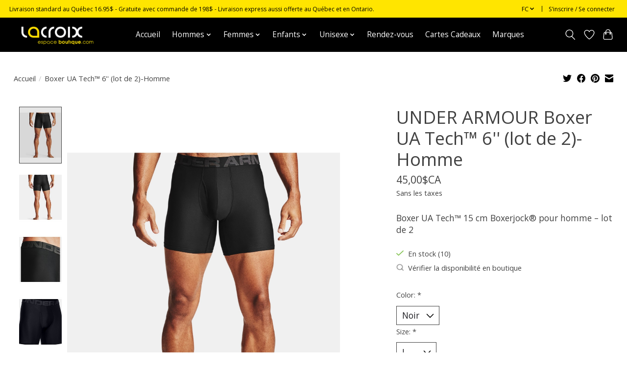

--- FILE ---
content_type: text/html;charset=utf-8
request_url: https://www.lacroixespaceboutique.com/fc/boxer-ua-tech-6po-lot-de-2-homme.html
body_size: 16800
content:
<!DOCTYPE html>
<html lang="fc">
  <head>
    <meta charset="utf-8"/>
<!-- [START] 'blocks/head.rain' -->
<!--

  (c) 2008-2026 Lightspeed Netherlands B.V.
  http://www.lightspeedhq.com
  Generated: 18-01-2026 @ 09:08:35

-->
<link rel="canonical" href="https://www.lacroixespaceboutique.com/fc/boxer-ua-tech-6po-lot-de-2-homme.html"/>
<link rel="alternate" href="https://www.lacroixespaceboutique.com/fc/index.rss" type="application/rss+xml" title="Nouveaux produits"/>
<meta name="robots" content="noodp,noydir"/>
<meta name="google-site-verification" content="wRpECIQMr2QS4-M8fJjkWg_wAquozGR1aK7uYK9yd_I"/>
<meta property="og:url" content="https://www.lacroixespaceboutique.com/fc/boxer-ua-tech-6po-lot-de-2-homme.html?source=facebook"/>
<meta property="og:site_name" content="Lacroix espace boutique inc."/>
<meta property="og:title" content="Boxer UA Tech™ 6po (lot de 2)-Homme"/>
<meta property="og:description" content="Boxer UA Tech™ 15 cm Boxerjock® pour homme – lot de 2"/>
<meta property="og:image" content="https://cdn.shoplightspeed.com/shops/657501/files/46977762/under-armour-boxer-ua-tech-6-lot-de-2-homme.jpg"/>
<!--[if lt IE 9]>
<script src="https://cdn.shoplightspeed.com/assets/html5shiv.js?2025-02-20"></script>
<![endif]-->
<!-- [END] 'blocks/head.rain' -->
    
    
    <title>Boxer UA Tech™ 6po (lot de 2)-Homme - Lacroix espace boutique inc.</title>
    <meta name="description" content="Boxer UA Tech™ 15 cm Boxerjock® pour homme – lot de 2" />
    <meta name="keywords" content="UNDER, ARMOUR, Boxer, UA, Tech™, 6&#039;&#039;, (lot, de, 2)-Homme, Vêtements, chandails, robes, polos, pantalons, jeans, manteaux, accessoires, ceintures, chapeaux, souliers, sandales, pyjamas,  chemise, bermudas, shorts, t-shirt, maillots, costumes de bai" />
    <meta http-equiv="X-UA-Compatible" content="IE=edge">
    <meta name="viewport" content="width=device-width, initial-scale=1">
    <meta name="apple-mobile-web-app-capable" content="yes">
    <meta name="apple-mobile-web-app-status-bar-style" content="black">
    
    <script>document.getElementsByTagName("html")[0].className += " js";</script>

    <link rel="shortcut icon" href="https://cdn.shoplightspeed.com/shops/657501/themes/13296/assets/favicon.png?2026010321332920210104183204" type="image/x-icon" />
    <link href='//fonts.googleapis.com/css?family=Open%20Sans:400,300,600&display=swap' rel='stylesheet' type='text/css'>
    <link href='//fonts.googleapis.com/css?family=Open%20Sans:400,300,600&display=swap' rel='stylesheet' type='text/css'>
    <link rel="stylesheet" href="https://cdn.shoplightspeed.com/assets/gui-2-0.css?2025-02-20" />
    <link rel="stylesheet" href="https://cdn.shoplightspeed.com/assets/gui-responsive-2-0.css?2025-02-20" />
    <link id="lightspeedframe" rel="stylesheet" href="https://cdn.shoplightspeed.com/shops/657501/themes/13296/assets/style.css?2026010321332920210104183204" />
    <!-- browsers not supporting CSS variables -->
    <script>
      if(!('CSS' in window) || !CSS.supports('color', 'var(--color-var)')) {var cfStyle = document.getElementById('lightspeedframe');if(cfStyle) {var href = cfStyle.getAttribute('href');href = href.replace('style.css', 'style-fallback.css');cfStyle.setAttribute('href', href);}}
    </script>
    <link rel="stylesheet" href="https://cdn.shoplightspeed.com/shops/657501/themes/13296/assets/settings.css?2026010321332920210104183204" />
    <link rel="stylesheet" href="https://cdn.shoplightspeed.com/shops/657501/themes/13296/assets/custom.css?2026010321332920210104183204" />

    <script src="https://cdn.shoplightspeed.com/assets/jquery-3-7-1.js?2025-02-20"></script>
    <script src="https://cdn.shoplightspeed.com/assets/jquery-ui-1-14-1.js?2025-02-20"></script>

  </head>
  <body>
    
          <header class="main-header main-header--mobile js-main-header position-relative">
  <div class="main-header__top-section">
    <div class="main-header__nav-grid justify-between@md container max-width-lg text-xs padding-y-xxs">
      <div>Livraison standard au Québec 16.95$ - Gratuite avec commande de 198$ - Livraison express aussi offerte au Québec et en Ontario.</div>
      <ul class="main-header__list flex-grow flex-basis-0 justify-end@md display@md">        
                <li class="main-header__item">
          <a href="#0" class="main-header__link">
            <span class="text-uppercase">fc</span>
            <svg class="main-header__dropdown-icon icon" viewBox="0 0 16 16"><polygon fill="currentColor" points="8,11.4 2.6,6 4,4.6 8,8.6 12,4.6 13.4,6 "></polygon></svg>
          </a>
          <ul class="main-header__dropdown">
                

	<li><a href="https://www.lacroixespaceboutique.com/us/go/product/51682310" class="main-header__dropdown-link" title="English (US)" lang="us">English (US)</a></li>
	<li><a href="https://www.lacroixespaceboutique.com/fc/go/product/51682310" class="main-header__dropdown-link" title="Français (CA)" lang="fc">Français (CA)</a></li>
          </ul>
        </li>
                
                        <li class="main-header__item separator"></li>
                <li class="main-header__item"><a href="https://www.lacroixespaceboutique.com/fc/account/" class="main-header__link" title="Mon compte">S’inscrire / Se connecter</a></li>
      </ul>
    </div>
  </div>
  <div class="main-header__mobile-content container max-width-lg">
          <a href="https://www.lacroixespaceboutique.com/fc/" class="main-header__logo" title="Lacroix espace boutique inc.">
        <img src="https://cdn.shoplightspeed.com/shops/657501/themes/13296/v/551643/assets/logo.png?20220616220233" alt="Lacroix espace boutique inc.">
              </a>
        
    <div class="flex items-center">
            <a href="https://www.lacroixespaceboutique.com/fc/account/wishlist/" class="main-header__mobile-btn js-tab-focus">
        <svg class="icon" viewBox="0 0 24 25" fill="none"><title>Accéder à la liste de souhaits</title><path d="M11.3785 4.50387L12 5.42378L12.6215 4.50387C13.6598 2.96698 15.4376 1.94995 17.4545 1.94995C20.65 1.94995 23.232 4.49701 23.25 7.6084C23.2496 8.53335 22.927 9.71432 22.3056 11.056C21.689 12.3875 20.8022 13.8258 19.7333 15.249C17.6019 18.0872 14.7978 20.798 12.0932 22.4477L12 22.488L11.9068 22.4477C9.20215 20.798 6.3981 18.0872 4.26667 15.249C3.1978 13.8258 2.31101 12.3875 1.69437 11.056C1.07303 9.71436 0.750466 8.53342 0.75 7.60848C0.767924 4.49706 3.34993 1.94995 6.54545 1.94995C8.56242 1.94995 10.3402 2.96698 11.3785 4.50387Z" stroke="currentColor" stroke-width="1.5" fill="none"/></svg>
        <span class="sr-only">Liste de souhaits</span>
      </a>
            <button class="reset main-header__mobile-btn js-tab-focus" aria-controls="cartDrawer">
        <svg class="icon" viewBox="0 0 24 25" fill="none"><title>Panier</title><path d="M2.90171 9.65153C3.0797 8.00106 4.47293 6.75 6.13297 6.75H17.867C19.527 6.75 20.9203 8.00105 21.0982 9.65153L22.1767 19.6515C22.3839 21.5732 20.8783 23.25 18.9454 23.25H5.05454C3.1217 23.25 1.61603 21.5732 1.82328 19.6515L2.90171 9.65153Z" stroke="currentColor" stroke-width="1.5" fill="none"/>
        <path d="M7.19995 9.6001V5.7001C7.19995 2.88345 9.4833 0.600098 12.3 0.600098C15.1166 0.600098 17.4 2.88345 17.4 5.7001V9.6001" stroke="currentColor" stroke-width="1.5" fill="none"/>
        <circle cx="7.19996" cy="10.2001" r="1.8" fill="currentColor"/>
        <ellipse cx="17.4" cy="10.2001" rx="1.8" ry="1.8" fill="currentColor"/></svg>
        <span class="sr-only">Panier</span>
              </button>

      <button class="reset anim-menu-btn js-anim-menu-btn main-header__nav-control js-tab-focus" aria-label="Toggle menu">
        <i class="anim-menu-btn__icon anim-menu-btn__icon--close" aria-hidden="true"></i>
      </button>
    </div>
  </div>

  <div class="main-header__nav" role="navigation">
    <div class="main-header__nav-grid justify-between@md container max-width-lg">
      <div class="main-header__nav-logo-wrapper flex-shrink-0">
        
                  <a href="https://www.lacroixespaceboutique.com/fc/" class="main-header__logo" title="Lacroix espace boutique inc.">
            <img src="https://cdn.shoplightspeed.com/shops/657501/themes/13296/v/551643/assets/logo.png?20220616220233" alt="Lacroix espace boutique inc.">
                      </a>
              </div>
      
      <form action="https://www.lacroixespaceboutique.com/fc/search/" method="get" role="search" class="padding-y-md hide@md">
        <label class="sr-only" for="searchInputMobile">Rechercher</label>
        <input class="header-v3__nav-form-control form-control width-100%" value="" autocomplete="off" type="search" name="q" id="searchInputMobile" placeholder="Recherche en cours">
      </form>

      <ul class="main-header__list flex-grow flex-basis-0 flex-wrap justify-center@md">
        
                <li class="main-header__item">
          <a class="main-header__link" href="https://www.lacroixespaceboutique.com/fc/">Accueil</a>
        </li>
        
                <li class="main-header__item js-main-nav__item">
          <a class="main-header__link js-main-nav__control" href="https://www.lacroixespaceboutique.com/fc/hommes/">
            <span>Hommes</span>            <svg class="main-header__dropdown-icon icon" viewBox="0 0 16 16"><polygon fill="currentColor" points="8,11.4 2.6,6 4,4.6 8,8.6 12,4.6 13.4,6 "></polygon></svg>                        <i class="main-header__arrow-icon" aria-hidden="true">
              <svg class="icon" viewBox="0 0 16 16">
                <g class="icon__group" fill="none" stroke="currentColor" stroke-linecap="square" stroke-miterlimit="10" stroke-width="2">
                  <path d="M2 2l12 12" />
                  <path d="M14 2L2 14" />
                </g>
              </svg>
            </i>
                        
          </a>
                    <ul class="main-header__dropdown">
            <li class="main-header__dropdown-item"><a href="https://www.lacroixespaceboutique.com/fc/hommes/" class="main-header__dropdown-link hide@md">Tous les Hommes</a></li>
                        <li class="main-header__dropdown-item js-main-nav__item position-relative">
              <a class="main-header__dropdown-link js-main-nav__control flex justify-between " href="https://www.lacroixespaceboutique.com/fc/hommes/accessoires/">
                Accessoires
                <svg class="dropdown__desktop-icon icon" aria-hidden="true" viewBox="0 0 12 12"><polyline stroke-width="1" stroke="currentColor" fill="none" stroke-linecap="round" stroke-linejoin="round" points="3.5 0.5 9.5 6 3.5 11.5"></polyline></svg>                                <i class="main-header__arrow-icon" aria-hidden="true">
                  <svg class="icon" viewBox="0 0 16 16">
                    <g class="icon__group" fill="none" stroke="currentColor" stroke-linecap="square" stroke-miterlimit="10" stroke-width="2">
                      <path d="M2 2l12 12" />
                      <path d="M14 2L2 14" />
                    </g>
                  </svg>
                </i>
                              </a>

                            <ul class="main-header__dropdown">
                <li><a href="https://www.lacroixespaceboutique.com/fc/hommes/accessoires/" class="main-header__dropdown-link hide@md">Tous les Accessoires</a></li>
                                <li><a class="main-header__dropdown-link" href="https://www.lacroixespaceboutique.com/fc/hommes/accessoires/bas-chaussettes/">Bas &amp; chaussettes</a></li>
                                <li><a class="main-header__dropdown-link" href="https://www.lacroixespaceboutique.com/fc/hommes/accessoires/ceintures-bretelles/">Ceintures &amp; bretelles</a></li>
                                <li><a class="main-header__dropdown-link" href="https://www.lacroixespaceboutique.com/fc/hommes/accessoires/chapeaux-casquettes/">Chapeaux &amp; casquettes</a></li>
                                <li><a class="main-header__dropdown-link" href="https://www.lacroixespaceboutique.com/fc/hommes/accessoires/gants-mitaines/">Gants &amp; mitaines</a></li>
                                <li><a class="main-header__dropdown-link" href="https://www.lacroixespaceboutique.com/fc/hommes/accessoires/noeuds-cravates/">Noeuds &amp; cravates</a></li>
                                <li><a class="main-header__dropdown-link" href="https://www.lacroixespaceboutique.com/fc/hommes/accessoires/tuques-foulards/">Tuques &amp; foulards</a></li>
                                <li><a class="main-header__dropdown-link" href="https://www.lacroixespaceboutique.com/fc/hommes/accessoires/sacs-de-transport/">Sacs de transport</a></li>
                                <li><a class="main-header__dropdown-link" href="https://www.lacroixespaceboutique.com/fc/hommes/accessoires/semelles/">Semelles</a></li>
                                <li><a class="main-header__dropdown-link" href="https://www.lacroixespaceboutique.com/fc/hommes/accessoires/maroquineries/">Maroquineries</a></li>
                              </ul>
                          </li>
                        <li class="main-header__dropdown-item js-main-nav__item position-relative">
              <a class="main-header__dropdown-link js-main-nav__control flex justify-between " href="https://www.lacroixespaceboutique.com/fc/hommes/chandails/">
                Chandails
                <svg class="dropdown__desktop-icon icon" aria-hidden="true" viewBox="0 0 12 12"><polyline stroke-width="1" stroke="currentColor" fill="none" stroke-linecap="round" stroke-linejoin="round" points="3.5 0.5 9.5 6 3.5 11.5"></polyline></svg>                                <i class="main-header__arrow-icon" aria-hidden="true">
                  <svg class="icon" viewBox="0 0 16 16">
                    <g class="icon__group" fill="none" stroke="currentColor" stroke-linecap="square" stroke-miterlimit="10" stroke-width="2">
                      <path d="M2 2l12 12" />
                      <path d="M14 2L2 14" />
                    </g>
                  </svg>
                </i>
                              </a>

                            <ul class="main-header__dropdown">
                <li><a href="https://www.lacroixespaceboutique.com/fc/hommes/chandails/" class="main-header__dropdown-link hide@md">Tous les Chandails</a></li>
                                <li><a class="main-header__dropdown-link" href="https://www.lacroixespaceboutique.com/fc/hommes/chandails/pulls/">Pulls</a></li>
                                <li><a class="main-header__dropdown-link" href="https://www.lacroixespaceboutique.com/fc/hommes/chandails/t-shirts/">T-shirts</a></li>
                                <li><a class="main-header__dropdown-link" href="https://www.lacroixespaceboutique.com/fc/hommes/chandails/couches-de-base/">Couches de base</a></li>
                                <li><a class="main-header__dropdown-link" href="https://www.lacroixespaceboutique.com/fc/hommes/chandails/vestes/">Vestes</a></li>
                                <li><a class="main-header__dropdown-link" href="https://www.lacroixespaceboutique.com/fc/hommes/chandails/polos/">Polos</a></li>
                              </ul>
                          </li>
                        <li class="main-header__dropdown-item js-main-nav__item position-relative">
              <a class="main-header__dropdown-link js-main-nav__control flex justify-between " href="https://www.lacroixespaceboutique.com/fc/hommes/chaussures-bottes-et-plus/">
                Chaussures, bottes et plus
                <svg class="dropdown__desktop-icon icon" aria-hidden="true" viewBox="0 0 12 12"><polyline stroke-width="1" stroke="currentColor" fill="none" stroke-linecap="round" stroke-linejoin="round" points="3.5 0.5 9.5 6 3.5 11.5"></polyline></svg>                                <i class="main-header__arrow-icon" aria-hidden="true">
                  <svg class="icon" viewBox="0 0 16 16">
                    <g class="icon__group" fill="none" stroke="currentColor" stroke-linecap="square" stroke-miterlimit="10" stroke-width="2">
                      <path d="M2 2l12 12" />
                      <path d="M14 2L2 14" />
                    </g>
                  </svg>
                </i>
                              </a>

                            <ul class="main-header__dropdown">
                <li><a href="https://www.lacroixespaceboutique.com/fc/hommes/chaussures-bottes-et-plus/" class="main-header__dropdown-link hide@md">Tous les Chaussures, bottes et plus</a></li>
                                <li><a class="main-header__dropdown-link" href="https://www.lacroixespaceboutique.com/fc/hommes/chaussures-bottes-et-plus/bateau/">Bateau</a></li>
                                <li><a class="main-header__dropdown-link" href="https://www.lacroixespaceboutique.com/fc/hommes/chaussures-bottes-et-plus/casual/">Casual</a></li>
                                <li><a class="main-header__dropdown-link" href="https://www.lacroixespaceboutique.com/fc/hommes/chaussures-bottes-et-plus/chics-formelles/">Chics &amp; formelles</a></li>
                                <li><a class="main-header__dropdown-link" href="https://www.lacroixespaceboutique.com/fc/hommes/chaussures-bottes-et-plus/construction-securite/">Construction &amp; sécurité</a></li>
                                <li><a class="main-header__dropdown-link" href="https://www.lacroixespaceboutique.com/fc/hommes/chaussures-bottes-et-plus/couvre-chaussures/">Couvre-chaussures</a></li>
                                <li><a class="main-header__dropdown-link" href="https://www.lacroixespaceboutique.com/fc/hommes/chaussures-bottes-et-plus/dhiver/">D&#039;hiver</a></li>
                                <li><a class="main-header__dropdown-link" href="https://www.lacroixespaceboutique.com/fc/hommes/chaussures-bottes-et-plus/pantoufles/">Pantoufles</a></li>
                                <li><a class="main-header__dropdown-link" href="https://www.lacroixespaceboutique.com/fc/hommes/chaussures-bottes-et-plus/sandales/">Sandales</a></li>
                              </ul>
                          </li>
                        <li class="main-header__dropdown-item js-main-nav__item position-relative">
              <a class="main-header__dropdown-link js-main-nav__control flex justify-between " href="https://www.lacroixespaceboutique.com/fc/hommes/chemises/">
                Chemises
                <svg class="dropdown__desktop-icon icon" aria-hidden="true" viewBox="0 0 12 12"><polyline stroke-width="1" stroke="currentColor" fill="none" stroke-linecap="round" stroke-linejoin="round" points="3.5 0.5 9.5 6 3.5 11.5"></polyline></svg>                                <i class="main-header__arrow-icon" aria-hidden="true">
                  <svg class="icon" viewBox="0 0 16 16">
                    <g class="icon__group" fill="none" stroke="currentColor" stroke-linecap="square" stroke-miterlimit="10" stroke-width="2">
                      <path d="M2 2l12 12" />
                      <path d="M14 2L2 14" />
                    </g>
                  </svg>
                </i>
                              </a>

                            <ul class="main-header__dropdown">
                <li><a href="https://www.lacroixespaceboutique.com/fc/hommes/chemises/" class="main-header__dropdown-link hide@md">Tous les Chemises</a></li>
                                <li><a class="main-header__dropdown-link" href="https://www.lacroixespaceboutique.com/fc/hommes/chemises/chics-formelles/">Chics &amp; formelles</a></li>
                                <li><a class="main-header__dropdown-link" href="https://www.lacroixespaceboutique.com/fc/hommes/chemises/decontractees/">Décontractées</a></li>
                                <li><a class="main-header__dropdown-link" href="https://www.lacroixespaceboutique.com/fc/hommes/chemises/flanelle/">Flanelle</a></li>
                              </ul>
                          </li>
                        <li class="main-header__dropdown-item js-main-nav__item position-relative">
              <a class="main-header__dropdown-link js-main-nav__control flex justify-between " href="https://www.lacroixespaceboutique.com/fc/hommes/habits-vestons/">
                Habits &amp; vestons
                <svg class="dropdown__desktop-icon icon" aria-hidden="true" viewBox="0 0 12 12"><polyline stroke-width="1" stroke="currentColor" fill="none" stroke-linecap="round" stroke-linejoin="round" points="3.5 0.5 9.5 6 3.5 11.5"></polyline></svg>                                <i class="main-header__arrow-icon" aria-hidden="true">
                  <svg class="icon" viewBox="0 0 16 16">
                    <g class="icon__group" fill="none" stroke="currentColor" stroke-linecap="square" stroke-miterlimit="10" stroke-width="2">
                      <path d="M2 2l12 12" />
                      <path d="M14 2L2 14" />
                    </g>
                  </svg>
                </i>
                              </a>

                            <ul class="main-header__dropdown">
                <li><a href="https://www.lacroixespaceboutique.com/fc/hommes/habits-vestons/" class="main-header__dropdown-link hide@md">Tous les Habits &amp; vestons</a></li>
                                <li><a class="main-header__dropdown-link" href="https://www.lacroixespaceboutique.com/fc/hommes/habits-vestons/blazers/">Blazers</a></li>
                                <li><a class="main-header__dropdown-link" href="https://www.lacroixespaceboutique.com/fc/hommes/habits-vestons/vestons-decontractes/">Vestons décontractés</a></li>
                                <li><a class="main-header__dropdown-link" href="https://www.lacroixespaceboutique.com/fc/hommes/habits-vestons/vestons-dhabit/">Vestons d&#039;habit</a></li>
                                <li><a class="main-header__dropdown-link" href="https://www.lacroixespaceboutique.com/fc/hommes/habits-vestons/vestes-sans-manches/">Vestes sans manches</a></li>
                              </ul>
                          </li>
                        <li class="main-header__dropdown-item js-main-nav__item position-relative">
              <a class="main-header__dropdown-link js-main-nav__control flex justify-between " href="https://www.lacroixespaceboutique.com/fc/hommes/manteaux/">
                Manteaux
                <svg class="dropdown__desktop-icon icon" aria-hidden="true" viewBox="0 0 12 12"><polyline stroke-width="1" stroke="currentColor" fill="none" stroke-linecap="round" stroke-linejoin="round" points="3.5 0.5 9.5 6 3.5 11.5"></polyline></svg>                                <i class="main-header__arrow-icon" aria-hidden="true">
                  <svg class="icon" viewBox="0 0 16 16">
                    <g class="icon__group" fill="none" stroke="currentColor" stroke-linecap="square" stroke-miterlimit="10" stroke-width="2">
                      <path d="M2 2l12 12" />
                      <path d="M14 2L2 14" />
                    </g>
                  </svg>
                </i>
                              </a>

                            <ul class="main-header__dropdown">
                <li><a href="https://www.lacroixespaceboutique.com/fc/hommes/manteaux/" class="main-header__dropdown-link hide@md">Tous les Manteaux</a></li>
                                <li><a class="main-header__dropdown-link" href="https://www.lacroixespaceboutique.com/fc/hommes/manteaux/blousons/">Blousons</a></li>
                                <li><a class="main-header__dropdown-link" href="https://www.lacroixespaceboutique.com/fc/hommes/manteaux/cabans/">Cabans</a></li>
                                <li><a class="main-header__dropdown-link" href="https://www.lacroixespaceboutique.com/fc/hommes/manteaux/coquilles/">Coquilles</a></li>
                                <li><a class="main-header__dropdown-link" href="https://www.lacroixespaceboutique.com/fc/hommes/manteaux/coupe-vent/">Coupe-vent</a></li>
                                <li><a class="main-header__dropdown-link" href="https://www.lacroixespaceboutique.com/fc/hommes/manteaux/duffle-coat/">Duffle-coat</a></li>
                                <li><a class="main-header__dropdown-link" href="https://www.lacroixespaceboutique.com/fc/hommes/manteaux/duvet/">Duvet</a></li>
                                <li><a class="main-header__dropdown-link" href="https://www.lacroixespaceboutique.com/fc/hommes/manteaux/impermeables/">Imperméables</a></li>
                                <li><a class="main-header__dropdown-link" href="https://www.lacroixespaceboutique.com/fc/hommes/manteaux/parka/">Parka</a></li>
                                <li><a class="main-header__dropdown-link" href="https://www.lacroixespaceboutique.com/fc/hommes/manteaux/surchemises/">Surchemises</a></li>
                                <li><a class="main-header__dropdown-link" href="https://www.lacroixespaceboutique.com/fc/hommes/manteaux/trench/">Trench</a></li>
                                <li><a class="main-header__dropdown-link" href="https://www.lacroixespaceboutique.com/fc/hommes/manteaux/vestes-sans-manches/">Vestes sans manches</a></li>
                                <li><a class="main-header__dropdown-link" href="https://www.lacroixespaceboutique.com/fc/hommes/manteaux/doudounes/">Doudounes</a></li>
                              </ul>
                          </li>
                        <li class="main-header__dropdown-item js-main-nav__item position-relative">
              <a class="main-header__dropdown-link js-main-nav__control flex justify-between " href="https://www.lacroixespaceboutique.com/fc/hommes/pantalons-longs-courts/">
                Pantalons longs &amp; courts
                <svg class="dropdown__desktop-icon icon" aria-hidden="true" viewBox="0 0 12 12"><polyline stroke-width="1" stroke="currentColor" fill="none" stroke-linecap="round" stroke-linejoin="round" points="3.5 0.5 9.5 6 3.5 11.5"></polyline></svg>                                <i class="main-header__arrow-icon" aria-hidden="true">
                  <svg class="icon" viewBox="0 0 16 16">
                    <g class="icon__group" fill="none" stroke="currentColor" stroke-linecap="square" stroke-miterlimit="10" stroke-width="2">
                      <path d="M2 2l12 12" />
                      <path d="M14 2L2 14" />
                    </g>
                  </svg>
                </i>
                              </a>

                            <ul class="main-header__dropdown">
                <li><a href="https://www.lacroixespaceboutique.com/fc/hommes/pantalons-longs-courts/" class="main-header__dropdown-link hide@md">Tous les Pantalons longs &amp; courts</a></li>
                                <li><a class="main-header__dropdown-link" href="https://www.lacroixespaceboutique.com/fc/hommes/pantalons-longs-courts/athletiques/">Athlétiques</a></li>
                                <li><a class="main-header__dropdown-link" href="https://www.lacroixespaceboutique.com/fc/hommes/pantalons-longs-courts/bermudas/">Bermudas</a></li>
                                <li><a class="main-header__dropdown-link" href="https://www.lacroixespaceboutique.com/fc/hommes/pantalons-longs-courts/decontractes/">Décontractés</a></li>
                                <li><a class="main-header__dropdown-link" href="https://www.lacroixespaceboutique.com/fc/hommes/pantalons-longs-courts/de-travail/">De travail</a></li>
                                <li><a class="main-header__dropdown-link" href="https://www.lacroixespaceboutique.com/fc/hommes/pantalons-longs-courts/5-poches/">5 poches</a></li>
                                <li><a class="main-header__dropdown-link" href="https://www.lacroixespaceboutique.com/fc/hommes/pantalons-longs-courts/jeans/">Jeans</a></li>
                                <li><a class="main-header__dropdown-link" href="https://www.lacroixespaceboutique.com/fc/hommes/pantalons-longs-courts/pret-a-porter/">Prêt-à-porter</a></li>
                                <li><a class="main-header__dropdown-link" href="https://www.lacroixespaceboutique.com/fc/hommes/pantalons-longs-courts/voyage-randonnee/">Voyage &amp; randonnée</a></li>
                              </ul>
                          </li>
                        <li class="main-header__dropdown-item js-main-nav__item position-relative">
              <a class="main-header__dropdown-link js-main-nav__control flex justify-between " href="https://www.lacroixespaceboutique.com/fc/hommes/sous-vetements-essentiels/">
                Sous-vêtements &amp; essentiels
                <svg class="dropdown__desktop-icon icon" aria-hidden="true" viewBox="0 0 12 12"><polyline stroke-width="1" stroke="currentColor" fill="none" stroke-linecap="round" stroke-linejoin="round" points="3.5 0.5 9.5 6 3.5 11.5"></polyline></svg>                                <i class="main-header__arrow-icon" aria-hidden="true">
                  <svg class="icon" viewBox="0 0 16 16">
                    <g class="icon__group" fill="none" stroke="currentColor" stroke-linecap="square" stroke-miterlimit="10" stroke-width="2">
                      <path d="M2 2l12 12" />
                      <path d="M14 2L2 14" />
                    </g>
                  </svg>
                </i>
                              </a>

                            <ul class="main-header__dropdown">
                <li><a href="https://www.lacroixespaceboutique.com/fc/hommes/sous-vetements-essentiels/" class="main-header__dropdown-link hide@md">Tous les Sous-vêtements &amp; essentiels</a></li>
                                <li><a class="main-header__dropdown-link" href="https://www.lacroixespaceboutique.com/fc/hommes/sous-vetements-essentiels/calecons/">Caleçons</a></li>
                                <li><a class="main-header__dropdown-link" href="https://www.lacroixespaceboutique.com/fc/hommes/sous-vetements-essentiels/couches-de-base-du-bas/">Couches de base du bas</a></li>
                                <li><a class="main-header__dropdown-link" href="https://www.lacroixespaceboutique.com/fc/hommes/sous-vetements-essentiels/pantalons-de-detente/">Pantalons de détente</a></li>
                                <li><a class="main-header__dropdown-link" href="https://www.lacroixespaceboutique.com/fc/hommes/sous-vetements-essentiels/peignoirs/">Peignoirs</a></li>
                                <li><a class="main-header__dropdown-link" href="https://www.lacroixespaceboutique.com/fc/hommes/sous-vetements-essentiels/pyjamas-deux-pieces/">Pyjamas deux pièces</a></li>
                                <li><a class="main-header__dropdown-link" href="https://www.lacroixespaceboutique.com/fc/hommes/sous-vetements-essentiels/maillots-de-bain/">Maillots de bain</a></li>
                              </ul>
                          </li>
                      </ul>
                  </li>
                <li class="main-header__item js-main-nav__item">
          <a class="main-header__link js-main-nav__control" href="https://www.lacroixespaceboutique.com/fc/femmes/">
            <span>Femmes</span>            <svg class="main-header__dropdown-icon icon" viewBox="0 0 16 16"><polygon fill="currentColor" points="8,11.4 2.6,6 4,4.6 8,8.6 12,4.6 13.4,6 "></polygon></svg>                        <i class="main-header__arrow-icon" aria-hidden="true">
              <svg class="icon" viewBox="0 0 16 16">
                <g class="icon__group" fill="none" stroke="currentColor" stroke-linecap="square" stroke-miterlimit="10" stroke-width="2">
                  <path d="M2 2l12 12" />
                  <path d="M14 2L2 14" />
                </g>
              </svg>
            </i>
                        
          </a>
                    <ul class="main-header__dropdown">
            <li class="main-header__dropdown-item"><a href="https://www.lacroixespaceboutique.com/fc/femmes/" class="main-header__dropdown-link hide@md">Tous les Femmes</a></li>
                        <li class="main-header__dropdown-item js-main-nav__item position-relative">
              <a class="main-header__dropdown-link js-main-nav__control flex justify-between " href="https://www.lacroixespaceboutique.com/fc/femmes/accessoires/">
                Accessoires
                <svg class="dropdown__desktop-icon icon" aria-hidden="true" viewBox="0 0 12 12"><polyline stroke-width="1" stroke="currentColor" fill="none" stroke-linecap="round" stroke-linejoin="round" points="3.5 0.5 9.5 6 3.5 11.5"></polyline></svg>                                <i class="main-header__arrow-icon" aria-hidden="true">
                  <svg class="icon" viewBox="0 0 16 16">
                    <g class="icon__group" fill="none" stroke="currentColor" stroke-linecap="square" stroke-miterlimit="10" stroke-width="2">
                      <path d="M2 2l12 12" />
                      <path d="M14 2L2 14" />
                    </g>
                  </svg>
                </i>
                              </a>

                            <ul class="main-header__dropdown">
                <li><a href="https://www.lacroixespaceboutique.com/fc/femmes/accessoires/" class="main-header__dropdown-link hide@md">Tous les Accessoires</a></li>
                                <li><a class="main-header__dropdown-link" href="https://www.lacroixespaceboutique.com/fc/femmes/accessoires/bas-chaussettes/">Bas &amp; chaussettes</a></li>
                                <li><a class="main-header__dropdown-link" href="https://www.lacroixespaceboutique.com/fc/femmes/accessoires/ceintures/">Ceintures</a></li>
                                <li><a class="main-header__dropdown-link" href="https://www.lacroixespaceboutique.com/fc/femmes/accessoires/chapeaux-casquettes/">Chapeaux &amp; casquettes</a></li>
                                <li><a class="main-header__dropdown-link" href="https://www.lacroixespaceboutique.com/fc/femmes/accessoires/gants-mitaines/">Gants &amp; mitaines</a></li>
                                <li><a class="main-header__dropdown-link" href="https://www.lacroixespaceboutique.com/fc/femmes/accessoires/parapluies/">Parapluies</a></li>
                                <li><a class="main-header__dropdown-link" href="https://www.lacroixespaceboutique.com/fc/femmes/accessoires/portefeuille/">Portefeuille</a></li>
                                <li><a class="main-header__dropdown-link" href="https://www.lacroixespaceboutique.com/fc/femmes/accessoires/sacs-fourre-tout/">Sacs &amp; fourre-tout</a></li>
                                <li><a class="main-header__dropdown-link" href="https://www.lacroixespaceboutique.com/fc/femmes/accessoires/semelles/">Semelles</a></li>
                                <li><a class="main-header__dropdown-link" href="https://www.lacroixespaceboutique.com/fc/femmes/accessoires/tuques-foulards/">Tuques &amp; foulards</a></li>
                                <li><a class="main-header__dropdown-link" href="https://www.lacroixespaceboutique.com/fc/femmes/accessoires/maroquineries/">Maroquineries</a></li>
                              </ul>
                          </li>
                        <li class="main-header__dropdown-item js-main-nav__item position-relative">
              <a class="main-header__dropdown-link js-main-nav__control flex justify-between " href="https://www.lacroixespaceboutique.com/fc/femmes/chaussures-bottes-et-plus/">
                Chaussures, bottes et plus
                <svg class="dropdown__desktop-icon icon" aria-hidden="true" viewBox="0 0 12 12"><polyline stroke-width="1" stroke="currentColor" fill="none" stroke-linecap="round" stroke-linejoin="round" points="3.5 0.5 9.5 6 3.5 11.5"></polyline></svg>                                <i class="main-header__arrow-icon" aria-hidden="true">
                  <svg class="icon" viewBox="0 0 16 16">
                    <g class="icon__group" fill="none" stroke="currentColor" stroke-linecap="square" stroke-miterlimit="10" stroke-width="2">
                      <path d="M2 2l12 12" />
                      <path d="M14 2L2 14" />
                    </g>
                  </svg>
                </i>
                              </a>

                            <ul class="main-header__dropdown">
                <li><a href="https://www.lacroixespaceboutique.com/fc/femmes/chaussures-bottes-et-plus/" class="main-header__dropdown-link hide@md">Tous les Chaussures, bottes et plus</a></li>
                                <li><a class="main-header__dropdown-link" href="https://www.lacroixespaceboutique.com/fc/femmes/chaussures-bottes-et-plus/sandales/">Sandales</a></li>
                                <li><a class="main-header__dropdown-link" href="https://www.lacroixespaceboutique.com/fc/femmes/chaussures-bottes-et-plus/bottes/">Bottes</a></li>
                                <li><a class="main-header__dropdown-link" href="https://www.lacroixespaceboutique.com/fc/femmes/chaussures-bottes-et-plus/chaussures/">Chaussures</a></li>
                                <li><a class="main-header__dropdown-link" href="https://www.lacroixespaceboutique.com/fc/femmes/chaussures-bottes-et-plus/pantoufles/">Pantoufles</a></li>
                              </ul>
                          </li>
                        <li class="main-header__dropdown-item js-main-nav__item position-relative">
              <a class="main-header__dropdown-link js-main-nav__control flex justify-between " href="https://www.lacroixespaceboutique.com/fc/femmes/blouses-tuniques/">
                Blouses &amp; tuniques
                <svg class="dropdown__desktop-icon icon" aria-hidden="true" viewBox="0 0 12 12"><polyline stroke-width="1" stroke="currentColor" fill="none" stroke-linecap="round" stroke-linejoin="round" points="3.5 0.5 9.5 6 3.5 11.5"></polyline></svg>                                <i class="main-header__arrow-icon" aria-hidden="true">
                  <svg class="icon" viewBox="0 0 16 16">
                    <g class="icon__group" fill="none" stroke="currentColor" stroke-linecap="square" stroke-miterlimit="10" stroke-width="2">
                      <path d="M2 2l12 12" />
                      <path d="M14 2L2 14" />
                    </g>
                  </svg>
                </i>
                              </a>

                            <ul class="main-header__dropdown">
                <li><a href="https://www.lacroixespaceboutique.com/fc/femmes/blouses-tuniques/" class="main-header__dropdown-link hide@md">Tous les Blouses &amp; tuniques</a></li>
                                <li><a class="main-header__dropdown-link" href="https://www.lacroixespaceboutique.com/fc/femmes/blouses-tuniques/manches-courtes/">Manches courtes</a></li>
                                <li><a class="main-header__dropdown-link" href="https://www.lacroixespaceboutique.com/fc/femmes/blouses-tuniques/manches-longues/">Manches longues</a></li>
                                <li><a class="main-header__dropdown-link" href="https://www.lacroixespaceboutique.com/fc/femmes/blouses-tuniques/sans-manches/">Sans manches</a></li>
                              </ul>
                          </li>
                        <li class="main-header__dropdown-item js-main-nav__item position-relative">
              <a class="main-header__dropdown-link js-main-nav__control flex justify-between " href="https://www.lacroixespaceboutique.com/fc/femmes/chandails-hauts/">
                Chandails &amp; hauts
                <svg class="dropdown__desktop-icon icon" aria-hidden="true" viewBox="0 0 12 12"><polyline stroke-width="1" stroke="currentColor" fill="none" stroke-linecap="round" stroke-linejoin="round" points="3.5 0.5 9.5 6 3.5 11.5"></polyline></svg>                                <i class="main-header__arrow-icon" aria-hidden="true">
                  <svg class="icon" viewBox="0 0 16 16">
                    <g class="icon__group" fill="none" stroke="currentColor" stroke-linecap="square" stroke-miterlimit="10" stroke-width="2">
                      <path d="M2 2l12 12" />
                      <path d="M14 2L2 14" />
                    </g>
                  </svg>
                </i>
                              </a>

                            <ul class="main-header__dropdown">
                <li><a href="https://www.lacroixespaceboutique.com/fc/femmes/chandails-hauts/" class="main-header__dropdown-link hide@md">Tous les Chandails &amp; hauts</a></li>
                                <li><a class="main-header__dropdown-link" href="https://www.lacroixespaceboutique.com/fc/femmes/chandails-hauts/couches-de-base/">Couches de base</a></li>
                                <li><a class="main-header__dropdown-link" href="https://www.lacroixespaceboutique.com/fc/femmes/chandails-hauts/polos/">Polos</a></li>
                                <li><a class="main-header__dropdown-link" href="https://www.lacroixespaceboutique.com/fc/femmes/chandails-hauts/pulls/">Pulls</a></li>
                                <li><a class="main-header__dropdown-link" href="https://www.lacroixespaceboutique.com/fc/femmes/chandails-hauts/t-shirts/">T-shirts</a></li>
                                <li><a class="main-header__dropdown-link" href="https://www.lacroixespaceboutique.com/fc/femmes/chandails-hauts/vestes/">Vestes</a></li>
                              </ul>
                          </li>
                        <li class="main-header__dropdown-item js-main-nav__item position-relative">
              <a class="main-header__dropdown-link js-main-nav__control flex justify-between " href="https://www.lacroixespaceboutique.com/fc/femmes/manteaux/">
                Manteaux
                <svg class="dropdown__desktop-icon icon" aria-hidden="true" viewBox="0 0 12 12"><polyline stroke-width="1" stroke="currentColor" fill="none" stroke-linecap="round" stroke-linejoin="round" points="3.5 0.5 9.5 6 3.5 11.5"></polyline></svg>                                <i class="main-header__arrow-icon" aria-hidden="true">
                  <svg class="icon" viewBox="0 0 16 16">
                    <g class="icon__group" fill="none" stroke="currentColor" stroke-linecap="square" stroke-miterlimit="10" stroke-width="2">
                      <path d="M2 2l12 12" />
                      <path d="M14 2L2 14" />
                    </g>
                  </svg>
                </i>
                              </a>

                            <ul class="main-header__dropdown">
                <li><a href="https://www.lacroixespaceboutique.com/fc/femmes/manteaux/" class="main-header__dropdown-link hide@md">Tous les Manteaux</a></li>
                                <li><a class="main-header__dropdown-link" href="https://www.lacroixespaceboutique.com/fc/femmes/manteaux/blousons/">Blousons</a></li>
                                <li><a class="main-header__dropdown-link" href="https://www.lacroixespaceboutique.com/fc/femmes/manteaux/cabans/">Cabans</a></li>
                                <li><a class="main-header__dropdown-link" href="https://www.lacroixespaceboutique.com/fc/femmes/manteaux/coquilles/">Coquilles</a></li>
                                <li><a class="main-header__dropdown-link" href="https://www.lacroixespaceboutique.com/fc/femmes/manteaux/duvet/">Duvet</a></li>
                                <li><a class="main-header__dropdown-link" href="https://www.lacroixespaceboutique.com/fc/femmes/manteaux/impermeables/">Imperméables</a></li>
                                <li><a class="main-header__dropdown-link" href="https://www.lacroixespaceboutique.com/fc/femmes/manteaux/parka/">Parka</a></li>
                                <li><a class="main-header__dropdown-link" href="https://www.lacroixespaceboutique.com/fc/femmes/manteaux/ponchos/">Ponchos</a></li>
                                <li><a class="main-header__dropdown-link" href="https://www.lacroixespaceboutique.com/fc/femmes/manteaux/vestes-sans-manches/">Vestes sans manches</a></li>
                              </ul>
                          </li>
                        <li class="main-header__dropdown-item js-main-nav__item position-relative">
              <a class="main-header__dropdown-link js-main-nav__control flex justify-between " href="https://www.lacroixespaceboutique.com/fc/femmes/pantalons-jupes/">
                Pantalons &amp; jupes
                <svg class="dropdown__desktop-icon icon" aria-hidden="true" viewBox="0 0 12 12"><polyline stroke-width="1" stroke="currentColor" fill="none" stroke-linecap="round" stroke-linejoin="round" points="3.5 0.5 9.5 6 3.5 11.5"></polyline></svg>                                <i class="main-header__arrow-icon" aria-hidden="true">
                  <svg class="icon" viewBox="0 0 16 16">
                    <g class="icon__group" fill="none" stroke="currentColor" stroke-linecap="square" stroke-miterlimit="10" stroke-width="2">
                      <path d="M2 2l12 12" />
                      <path d="M14 2L2 14" />
                    </g>
                  </svg>
                </i>
                              </a>

                            <ul class="main-header__dropdown">
                <li><a href="https://www.lacroixespaceboutique.com/fc/femmes/pantalons-jupes/" class="main-header__dropdown-link hide@md">Tous les Pantalons &amp; jupes</a></li>
                                <li><a class="main-header__dropdown-link" href="https://www.lacroixespaceboutique.com/fc/femmes/pantalons-jupes/capris/">Capris</a></li>
                                <li><a class="main-header__dropdown-link" href="https://www.lacroixespaceboutique.com/fc/femmes/pantalons-jupes/crops/">Crops</a></li>
                                <li><a class="main-header__dropdown-link" href="https://www.lacroixespaceboutique.com/fc/femmes/pantalons-jupes/decontractes/">Décontractés</a></li>
                                <li><a class="main-header__dropdown-link" href="https://www.lacroixespaceboutique.com/fc/femmes/pantalons-jupes/jeans/">Jeans</a></li>
                                <li><a class="main-header__dropdown-link" href="https://www.lacroixespaceboutique.com/fc/femmes/pantalons-jupes/jupes/">Jupes</a></li>
                                <li><a class="main-header__dropdown-link" href="https://www.lacroixespaceboutique.com/fc/femmes/pantalons-jupes/leggings/">Leggings</a></li>
                                <li><a class="main-header__dropdown-link" href="https://www.lacroixespaceboutique.com/fc/femmes/pantalons-jupes/joggers/">Joggers</a></li>
                                <li><a class="main-header__dropdown-link" href="https://www.lacroixespaceboutique.com/fc/femmes/pantalons-jupes/palazzo/">Palazzo</a></li>
                                <li><a class="main-header__dropdown-link" href="https://www.lacroixespaceboutique.com/fc/femmes/pantalons-jupes/pret-a-porter/">Prêt-à-porter</a></li>
                                <li><a class="main-header__dropdown-link" href="https://www.lacroixespaceboutique.com/fc/femmes/pantalons-jupes/shorts/">Shorts</a></li>
                                <li><a class="main-header__dropdown-link" href="https://www.lacroixespaceboutique.com/fc/femmes/pantalons-jupes/salopettes/">Salopettes</a></li>
                                <li><a class="main-header__dropdown-link" href="https://www.lacroixespaceboutique.com/fc/femmes/pantalons-jupes/voyage-randonnee/">Voyage &amp; randonnée</a></li>
                              </ul>
                          </li>
                        <li class="main-header__dropdown-item js-main-nav__item position-relative">
              <a class="main-header__dropdown-link js-main-nav__control flex justify-between " href="https://www.lacroixespaceboutique.com/fc/femmes/robes/">
                Robes
                <svg class="dropdown__desktop-icon icon" aria-hidden="true" viewBox="0 0 12 12"><polyline stroke-width="1" stroke="currentColor" fill="none" stroke-linecap="round" stroke-linejoin="round" points="3.5 0.5 9.5 6 3.5 11.5"></polyline></svg>                                <i class="main-header__arrow-icon" aria-hidden="true">
                  <svg class="icon" viewBox="0 0 16 16">
                    <g class="icon__group" fill="none" stroke="currentColor" stroke-linecap="square" stroke-miterlimit="10" stroke-width="2">
                      <path d="M2 2l12 12" />
                      <path d="M14 2L2 14" />
                    </g>
                  </svg>
                </i>
                              </a>

                            <ul class="main-header__dropdown">
                <li><a href="https://www.lacroixespaceboutique.com/fc/femmes/robes/" class="main-header__dropdown-link hide@md">Tous les Robes</a></li>
                                <li><a class="main-header__dropdown-link" href="https://www.lacroixespaceboutique.com/fc/femmes/robes/manches-courtes/">Manches courtes</a></li>
                                <li><a class="main-header__dropdown-link" href="https://www.lacroixespaceboutique.com/fc/femmes/robes/manches-3-4/">Manches 3/4</a></li>
                                <li><a class="main-header__dropdown-link" href="https://www.lacroixespaceboutique.com/fc/femmes/robes/manches-longues/">Manches longues</a></li>
                                <li><a class="main-header__dropdown-link" href="https://www.lacroixespaceboutique.com/fc/femmes/robes/sans-manches/">Sans manches</a></li>
                                <li><a class="main-header__dropdown-link" href="https://www.lacroixespaceboutique.com/fc/femmes/robes/une-piece/">Une pièce</a></li>
                              </ul>
                          </li>
                        <li class="main-header__dropdown-item js-main-nav__item position-relative">
              <a class="main-header__dropdown-link js-main-nav__control flex justify-between " href="https://www.lacroixespaceboutique.com/fc/femmes/sous-vetements-essentiels/">
                Sous-vêtements &amp; essentiels
                <svg class="dropdown__desktop-icon icon" aria-hidden="true" viewBox="0 0 12 12"><polyline stroke-width="1" stroke="currentColor" fill="none" stroke-linecap="round" stroke-linejoin="round" points="3.5 0.5 9.5 6 3.5 11.5"></polyline></svg>                                <i class="main-header__arrow-icon" aria-hidden="true">
                  <svg class="icon" viewBox="0 0 16 16">
                    <g class="icon__group" fill="none" stroke="currentColor" stroke-linecap="square" stroke-miterlimit="10" stroke-width="2">
                      <path d="M2 2l12 12" />
                      <path d="M14 2L2 14" />
                    </g>
                  </svg>
                </i>
                              </a>

                            <ul class="main-header__dropdown">
                <li><a href="https://www.lacroixespaceboutique.com/fc/femmes/sous-vetements-essentiels/" class="main-header__dropdown-link hide@md">Tous les Sous-vêtements &amp; essentiels</a></li>
                                <li><a class="main-header__dropdown-link" href="https://www.lacroixespaceboutique.com/fc/femmes/sous-vetements-essentiels/brassieres-athletiques/">Brassières athlétiques</a></li>
                                <li><a class="main-header__dropdown-link" href="https://www.lacroixespaceboutique.com/fc/femmes/sous-vetements-essentiels/camisoles/">Camisoles</a></li>
                                <li><a class="main-header__dropdown-link" href="https://www.lacroixespaceboutique.com/fc/femmes/sous-vetements-essentiels/couches-de-base-du-bas/">Couches de base du bas</a></li>
                                <li><a class="main-header__dropdown-link" href="https://www.lacroixespaceboutique.com/fc/femmes/sous-vetements-essentiels/culottes/">Culottes</a></li>
                                <li><a class="main-header__dropdown-link" href="https://www.lacroixespaceboutique.com/fc/femmes/sous-vetements-essentiels/peignoirs/">Peignoirs</a></li>
                              </ul>
                          </li>
                      </ul>
                  </li>
                <li class="main-header__item js-main-nav__item">
          <a class="main-header__link js-main-nav__control" href="https://www.lacroixespaceboutique.com/fc/enfants/">
            <span>Enfants</span>            <svg class="main-header__dropdown-icon icon" viewBox="0 0 16 16"><polygon fill="currentColor" points="8,11.4 2.6,6 4,4.6 8,8.6 12,4.6 13.4,6 "></polygon></svg>                        <i class="main-header__arrow-icon" aria-hidden="true">
              <svg class="icon" viewBox="0 0 16 16">
                <g class="icon__group" fill="none" stroke="currentColor" stroke-linecap="square" stroke-miterlimit="10" stroke-width="2">
                  <path d="M2 2l12 12" />
                  <path d="M14 2L2 14" />
                </g>
              </svg>
            </i>
                        
          </a>
                    <ul class="main-header__dropdown">
            <li class="main-header__dropdown-item"><a href="https://www.lacroixespaceboutique.com/fc/enfants/" class="main-header__dropdown-link hide@md">Tous les Enfants</a></li>
                        <li class="main-header__dropdown-item js-main-nav__item position-relative">
              <a class="main-header__dropdown-link js-main-nav__control flex justify-between " href="https://www.lacroixespaceboutique.com/fc/enfants/accessoires/">
                Accessoires
                <svg class="dropdown__desktop-icon icon" aria-hidden="true" viewBox="0 0 12 12"><polyline stroke-width="1" stroke="currentColor" fill="none" stroke-linecap="round" stroke-linejoin="round" points="3.5 0.5 9.5 6 3.5 11.5"></polyline></svg>                                <i class="main-header__arrow-icon" aria-hidden="true">
                  <svg class="icon" viewBox="0 0 16 16">
                    <g class="icon__group" fill="none" stroke="currentColor" stroke-linecap="square" stroke-miterlimit="10" stroke-width="2">
                      <path d="M2 2l12 12" />
                      <path d="M14 2L2 14" />
                    </g>
                  </svg>
                </i>
                              </a>

                            <ul class="main-header__dropdown">
                <li><a href="https://www.lacroixespaceboutique.com/fc/enfants/accessoires/" class="main-header__dropdown-link hide@md">Tous les Accessoires</a></li>
                                <li><a class="main-header__dropdown-link" href="https://www.lacroixespaceboutique.com/fc/enfants/accessoires/bas-chaussettes/">Bas &amp; chaussettes</a></li>
                                <li><a class="main-header__dropdown-link" href="https://www.lacroixespaceboutique.com/fc/enfants/accessoires/chapeaux-casquettes/">Chapeaux &amp; casquettes</a></li>
                                <li><a class="main-header__dropdown-link" href="https://www.lacroixespaceboutique.com/fc/enfants/accessoires/parapluies/">Parapluies</a></li>
                                <li><a class="main-header__dropdown-link" href="https://www.lacroixespaceboutique.com/fc/enfants/accessoires/sacs-a-dos/">Sacs à dos</a></li>
                                <li><a class="main-header__dropdown-link" href="https://www.lacroixespaceboutique.com/fc/enfants/accessoires/tuques-foulards/">Tuques &amp; foulards</a></li>
                              </ul>
                          </li>
                        <li class="main-header__dropdown-item js-main-nav__item position-relative">
              <a class="main-header__dropdown-link js-main-nav__control flex justify-between " href="https://www.lacroixespaceboutique.com/fc/enfants/chandails/">
                Chandails
                <svg class="dropdown__desktop-icon icon" aria-hidden="true" viewBox="0 0 12 12"><polyline stroke-width="1" stroke="currentColor" fill="none" stroke-linecap="round" stroke-linejoin="round" points="3.5 0.5 9.5 6 3.5 11.5"></polyline></svg>                                <i class="main-header__arrow-icon" aria-hidden="true">
                  <svg class="icon" viewBox="0 0 16 16">
                    <g class="icon__group" fill="none" stroke="currentColor" stroke-linecap="square" stroke-miterlimit="10" stroke-width="2">
                      <path d="M2 2l12 12" />
                      <path d="M14 2L2 14" />
                    </g>
                  </svg>
                </i>
                              </a>

                            <ul class="main-header__dropdown">
                <li><a href="https://www.lacroixespaceboutique.com/fc/enfants/chandails/" class="main-header__dropdown-link hide@md">Tous les Chandails</a></li>
                                <li><a class="main-header__dropdown-link" href="https://www.lacroixespaceboutique.com/fc/enfants/chandails/couches-de-base/">Couches de base</a></li>
                                <li><a class="main-header__dropdown-link" href="https://www.lacroixespaceboutique.com/fc/enfants/chandails/molleton/">Molleton</a></li>
                                <li><a class="main-header__dropdown-link" href="https://www.lacroixespaceboutique.com/fc/enfants/chandails/polos/">Polos</a></li>
                                <li><a class="main-header__dropdown-link" href="https://www.lacroixespaceboutique.com/fc/enfants/chandails/pulls/">Pulls</a></li>
                                <li><a class="main-header__dropdown-link" href="https://www.lacroixespaceboutique.com/fc/enfants/chandails/t-shirts/">T-shirts</a></li>
                              </ul>
                          </li>
                        <li class="main-header__dropdown-item js-main-nav__item position-relative">
              <a class="main-header__dropdown-link js-main-nav__control flex justify-between " href="https://www.lacroixespaceboutique.com/fc/enfants/chaussures-bottes/">
                Chaussures &amp; bottes
                <svg class="dropdown__desktop-icon icon" aria-hidden="true" viewBox="0 0 12 12"><polyline stroke-width="1" stroke="currentColor" fill="none" stroke-linecap="round" stroke-linejoin="round" points="3.5 0.5 9.5 6 3.5 11.5"></polyline></svg>                                <i class="main-header__arrow-icon" aria-hidden="true">
                  <svg class="icon" viewBox="0 0 16 16">
                    <g class="icon__group" fill="none" stroke="currentColor" stroke-linecap="square" stroke-miterlimit="10" stroke-width="2">
                      <path d="M2 2l12 12" />
                      <path d="M14 2L2 14" />
                    </g>
                  </svg>
                </i>
                              </a>

                            <ul class="main-header__dropdown">
                <li><a href="https://www.lacroixespaceboutique.com/fc/enfants/chaussures-bottes/" class="main-header__dropdown-link hide@md">Tous les Chaussures &amp; bottes</a></li>
                                <li><a class="main-header__dropdown-link" href="https://www.lacroixespaceboutique.com/fc/enfants/chaussures-bottes/athletiques/">Athlétiques</a></li>
                                <li><a class="main-header__dropdown-link" href="https://www.lacroixespaceboutique.com/fc/enfants/chaussures-bottes/bottes-de-pluie/">Bottes de pluie</a></li>
                                <li><a class="main-header__dropdown-link" href="https://www.lacroixespaceboutique.com/fc/enfants/chaussures-bottes/pantoufles/">Pantoufles</a></li>
                                <li><a class="main-header__dropdown-link" href="https://www.lacroixespaceboutique.com/fc/enfants/chaussures-bottes/sandales/">Sandales</a></li>
                              </ul>
                          </li>
                        <li class="main-header__dropdown-item js-main-nav__item position-relative">
              <a class="main-header__dropdown-link js-main-nav__control flex justify-between " href="https://www.lacroixespaceboutique.com/fc/enfants/pantalons-longs-courts/">
                Pantalons longs &amp; courts
                <svg class="dropdown__desktop-icon icon" aria-hidden="true" viewBox="0 0 12 12"><polyline stroke-width="1" stroke="currentColor" fill="none" stroke-linecap="round" stroke-linejoin="round" points="3.5 0.5 9.5 6 3.5 11.5"></polyline></svg>                                <i class="main-header__arrow-icon" aria-hidden="true">
                  <svg class="icon" viewBox="0 0 16 16">
                    <g class="icon__group" fill="none" stroke="currentColor" stroke-linecap="square" stroke-miterlimit="10" stroke-width="2">
                      <path d="M2 2l12 12" />
                      <path d="M14 2L2 14" />
                    </g>
                  </svg>
                </i>
                              </a>

                            <ul class="main-header__dropdown">
                <li><a href="https://www.lacroixespaceboutique.com/fc/enfants/pantalons-longs-courts/" class="main-header__dropdown-link hide@md">Tous les Pantalons longs &amp; courts</a></li>
                                <li><a class="main-header__dropdown-link" href="https://www.lacroixespaceboutique.com/fc/enfants/pantalons-longs-courts/athletiques/">Athlétiques</a></li>
                                <li><a class="main-header__dropdown-link" href="https://www.lacroixespaceboutique.com/fc/enfants/pantalons-longs-courts/capris/">Capris</a></li>
                                <li><a class="main-header__dropdown-link" href="https://www.lacroixespaceboutique.com/fc/enfants/pantalons-longs-courts/jupes/">Jupes</a></li>
                                <li><a class="main-header__dropdown-link" href="https://www.lacroixespaceboutique.com/fc/enfants/pantalons-longs-courts/leggings/">Leggings</a></li>
                                <li><a class="main-header__dropdown-link" href="https://www.lacroixespaceboutique.com/fc/enfants/pantalons-longs-courts/pantalons/">Pantalons</a></li>
                                <li><a class="main-header__dropdown-link" href="https://www.lacroixespaceboutique.com/fc/enfants/pantalons-longs-courts/shorts/">Shorts</a></li>
                              </ul>
                          </li>
                        <li class="main-header__dropdown-item">
              <a class="main-header__dropdown-link" href="https://www.lacroixespaceboutique.com/fc/enfants/robes/">
                Robes
                                              </a>

                          </li>
                        <li class="main-header__dropdown-item">
              <a class="main-header__dropdown-link" href="https://www.lacroixespaceboutique.com/fc/enfants/sous-vetements-essentiels/">
                Sous-vêtements &amp; essentiels
                                              </a>

                          </li>
                      </ul>
                  </li>
                <li class="main-header__item js-main-nav__item">
          <a class="main-header__link js-main-nav__control" href="https://www.lacroixespaceboutique.com/fc/unisexe/">
            <span>Unisexe</span>            <svg class="main-header__dropdown-icon icon" viewBox="0 0 16 16"><polygon fill="currentColor" points="8,11.4 2.6,6 4,4.6 8,8.6 12,4.6 13.4,6 "></polygon></svg>                        <i class="main-header__arrow-icon" aria-hidden="true">
              <svg class="icon" viewBox="0 0 16 16">
                <g class="icon__group" fill="none" stroke="currentColor" stroke-linecap="square" stroke-miterlimit="10" stroke-width="2">
                  <path d="M2 2l12 12" />
                  <path d="M14 2L2 14" />
                </g>
              </svg>
            </i>
                        
          </a>
                    <ul class="main-header__dropdown">
            <li class="main-header__dropdown-item"><a href="https://www.lacroixespaceboutique.com/fc/unisexe/" class="main-header__dropdown-link hide@md">Tous les Unisexe</a></li>
                        <li class="main-header__dropdown-item js-main-nav__item position-relative">
              <a class="main-header__dropdown-link js-main-nav__control flex justify-between " href="https://www.lacroixespaceboutique.com/fc/unisexe/accessoires/">
                Accessoires
                <svg class="dropdown__desktop-icon icon" aria-hidden="true" viewBox="0 0 12 12"><polyline stroke-width="1" stroke="currentColor" fill="none" stroke-linecap="round" stroke-linejoin="round" points="3.5 0.5 9.5 6 3.5 11.5"></polyline></svg>                                <i class="main-header__arrow-icon" aria-hidden="true">
                  <svg class="icon" viewBox="0 0 16 16">
                    <g class="icon__group" fill="none" stroke="currentColor" stroke-linecap="square" stroke-miterlimit="10" stroke-width="2">
                      <path d="M2 2l12 12" />
                      <path d="M14 2L2 14" />
                    </g>
                  </svg>
                </i>
                              </a>

                            <ul class="main-header__dropdown">
                <li><a href="https://www.lacroixespaceboutique.com/fc/unisexe/accessoires/" class="main-header__dropdown-link hide@md">Tous les Accessoires</a></li>
                                <li><a class="main-header__dropdown-link" href="https://www.lacroixespaceboutique.com/fc/unisexe/accessoires/bas-chaussettes/">Bas &amp; chaussettes</a></li>
                                <li><a class="main-header__dropdown-link" href="https://www.lacroixespaceboutique.com/fc/unisexe/accessoires/chapeaux-casquettes/">Chapeaux &amp; casquettes</a></li>
                                <li><a class="main-header__dropdown-link" href="https://www.lacroixespaceboutique.com/fc/unisexe/accessoires/gants-mitaines/">Gants &amp; mitaines</a></li>
                                <li><a class="main-header__dropdown-link" href="https://www.lacroixespaceboutique.com/fc/unisexe/accessoires/produits-dentretien/">Produits d&#039;entretien</a></li>
                                <li><a class="main-header__dropdown-link" href="https://www.lacroixespaceboutique.com/fc/unisexe/accessoires/sacs-de-transport/">Sacs de transport</a></li>
                                <li><a class="main-header__dropdown-link" href="https://www.lacroixespaceboutique.com/fc/unisexe/accessoires/tuques-foulards/">Tuques &amp; foulards</a></li>
                              </ul>
                          </li>
                      </ul>
                  </li>
                <li class="main-header__item">
          <a class="main-header__link" href="https://www.lacroixespaceboutique.com/fc/rendez-vous-4789992/">
            Rendez-vous                                    
          </a>
                  </li>
        
                <li class="main-header__item">
            <a class="main-header__link" href="https://www.lacroixespaceboutique.com/fc/giftcard/" >Cartes Cadeaux</a>
        </li>
        
        
                              <li class="main-header__item">
              <a class="main-header__link" href="https://www.lacroixespaceboutique.com/fc/brands/">Marques</a>
            </li>
                  
                
        <li class="main-header__item hide@md">
          <ul class="main-header__list main-header__list--mobile-items">        
                        <li class="main-header__item js-main-nav__item">
              <a href="#0" class="main-header__link js-main-nav__control">
                <span>Français (CA)</span>
                <i class="main-header__arrow-icon" aria-hidden="true">
                  <svg class="icon" viewBox="0 0 16 16">
                    <g class="icon__group" fill="none" stroke="currentColor" stroke-linecap="square" stroke-miterlimit="10" stroke-width="2">
                      <path d="M2 2l12 12" />
                      <path d="M14 2L2 14" />
                    </g>
                  </svg>
                </i>
              </a>
              <ul class="main-header__dropdown">
                    

	<li><a href="https://www.lacroixespaceboutique.com/us/go/product/51682310" class="main-header__dropdown-link" title="English (US)" lang="us">English (US)</a></li>
	<li><a href="https://www.lacroixespaceboutique.com/fc/go/product/51682310" class="main-header__dropdown-link" title="Français (CA)" lang="fc">Français (CA)</a></li>
              </ul>
            </li>
            
                                                <li class="main-header__item"><a href="https://www.lacroixespaceboutique.com/fc/account/" class="main-header__link" title="Mon compte">S’inscrire / Se connecter</a></li>
          </ul>
        </li>
        
      </ul>

      <ul class="main-header__list flex-shrink-0 justify-end@md display@md">
        <li class="main-header__item">
          
          <button class="reset switch-icon main-header__link main-header__link--icon js-toggle-search js-switch-icon js-tab-focus" aria-label="Toggle icon">
            <svg class="icon switch-icon__icon--a" viewBox="0 0 24 25"><title>Recherche</title><path fill-rule="evenodd" clip-rule="evenodd" d="M17.6032 9.55171C17.6032 13.6671 14.267 17.0033 10.1516 17.0033C6.03621 17.0033 2.70001 13.6671 2.70001 9.55171C2.70001 5.4363 6.03621 2.1001 10.1516 2.1001C14.267 2.1001 17.6032 5.4363 17.6032 9.55171ZM15.2499 16.9106C13.8031 17.9148 12.0461 18.5033 10.1516 18.5033C5.20779 18.5033 1.20001 14.4955 1.20001 9.55171C1.20001 4.60787 5.20779 0.600098 10.1516 0.600098C15.0955 0.600098 19.1032 4.60787 19.1032 9.55171C19.1032 12.0591 18.0724 14.3257 16.4113 15.9507L23.2916 22.8311C23.5845 23.1239 23.5845 23.5988 23.2916 23.8917C22.9987 24.1846 22.5239 24.1846 22.231 23.8917L15.2499 16.9106Z" fill="currentColor"/></svg>

            <svg class="icon switch-icon__icon--b" viewBox="0 0 32 32"><title>Recherche</title><g fill="none" stroke="currentColor" stroke-miterlimit="10" stroke-linecap="round" stroke-linejoin="round" stroke-width="2"><line x1="27" y1="5" x2="5" y2="27"></line><line x1="27" y1="27" x2="5" y2="5"></line></g></svg>
          </button>

        </li>
                <li class="main-header__item">
          <a href="https://www.lacroixespaceboutique.com/fc/account/wishlist/" class="main-header__link main-header__link--icon">
            <svg class="icon" viewBox="0 0 24 25" fill="none"><title>Accéder à la liste de souhaits</title><path d="M11.3785 4.50387L12 5.42378L12.6215 4.50387C13.6598 2.96698 15.4376 1.94995 17.4545 1.94995C20.65 1.94995 23.232 4.49701 23.25 7.6084C23.2496 8.53335 22.927 9.71432 22.3056 11.056C21.689 12.3875 20.8022 13.8258 19.7333 15.249C17.6019 18.0872 14.7978 20.798 12.0932 22.4477L12 22.488L11.9068 22.4477C9.20215 20.798 6.3981 18.0872 4.26667 15.249C3.1978 13.8258 2.31101 12.3875 1.69437 11.056C1.07303 9.71436 0.750466 8.53342 0.75 7.60848C0.767924 4.49706 3.34993 1.94995 6.54545 1.94995C8.56242 1.94995 10.3402 2.96698 11.3785 4.50387Z" stroke="currentColor" stroke-width="1.5" fill="none"/></svg>
            <span class="sr-only">Liste de souhaits</span>
          </a>
        </li>
                <li class="main-header__item">
          <a href="#0" class="main-header__link main-header__link--icon" aria-controls="cartDrawer">
            <svg class="icon" viewBox="0 0 24 25" fill="none"><title>Panier</title><path d="M2.90171 9.65153C3.0797 8.00106 4.47293 6.75 6.13297 6.75H17.867C19.527 6.75 20.9203 8.00105 21.0982 9.65153L22.1767 19.6515C22.3839 21.5732 20.8783 23.25 18.9454 23.25H5.05454C3.1217 23.25 1.61603 21.5732 1.82328 19.6515L2.90171 9.65153Z" stroke="currentColor" stroke-width="1.5" fill="none"/>
            <path d="M7.19995 9.6001V5.7001C7.19995 2.88345 9.4833 0.600098 12.3 0.600098C15.1166 0.600098 17.4 2.88345 17.4 5.7001V9.6001" stroke="currentColor" stroke-width="1.5" fill="none"/>
            <circle cx="7.19996" cy="10.2001" r="1.8" fill="currentColor"/>
            <ellipse cx="17.4" cy="10.2001" rx="1.8" ry="1.8" fill="currentColor"/></svg>
            <span class="sr-only">Panier</span>
                      </a>
        </li>
      </ul>
      
    	<div class="main-header__search-form bg">
        <form action="https://www.lacroixespaceboutique.com/fc/search/" method="get" role="search" class="container max-width-lg">
          <label class="sr-only" for="searchInput">Rechercher</label>
          <input class="header-v3__nav-form-control form-control width-100%" value="" autocomplete="off" type="search" name="q" id="searchInput" placeholder="Recherche en cours">
        </form>
      </div>
      
    </div>
  </div>
</header>

<div class="drawer dr-cart js-drawer" id="cartDrawer">
  <div class="drawer__content bg shadow-md flex flex-column" role="alertdialog" aria-labelledby="drawer-cart-title">
    <header class="flex items-center justify-between flex-shrink-0 padding-x-md padding-y-md">
      <h1 id="drawer-cart-title" class="text-base text-truncate">Panier</h1>

      <button class="reset drawer__close-btn js-drawer__close js-tab-focus">
        <svg class="icon icon--xs" viewBox="0 0 16 16"><title>Fermer le volet du panier</title><g stroke-width="2" stroke="currentColor" fill="none" stroke-linecap="round" stroke-linejoin="round" stroke-miterlimit="10"><line x1="13.5" y1="2.5" x2="2.5" y2="13.5"></line><line x1="2.5" y1="2.5" x2="13.5" y2="13.5"></line></g></svg>
      </button>
    </header>

    <div class="drawer__body padding-x-md padding-bottom-sm js-drawer__body">
            <p class="margin-y-xxxl color-contrast-medium text-sm text-center">Votre panier est vide</p>
          </div>

    <footer class="padding-x-md padding-y-md flex-shrink-0">
      <p class="text-sm text-center color-contrast-medium margin-bottom-sm">Payer en toute sécurité avec :</p>
      <p class="text-sm flex flex-wrap gap-xs text-xs@md justify-center">
                  <a href="https://www.lacroixespaceboutique.com/fc/service/payment-methods/" title="Giftcard">
            <img src="https://cdn.shoplightspeed.com/assets/icon-payment-giftcard.png?2025-02-20" alt="Giftcard" height="16" />
          </a>
                  <a href="https://www.lacroixespaceboutique.com/fc/service/payment-methods/" title="MasterCard">
            <img src="https://cdn.shoplightspeed.com/assets/icon-payment-mastercard.png?2025-02-20" alt="MasterCard" height="16" />
          </a>
                  <a href="https://www.lacroixespaceboutique.com/fc/service/payment-methods/" title="Visa">
            <img src="https://cdn.shoplightspeed.com/assets/icon-payment-visa.png?2025-02-20" alt="Visa" height="16" />
          </a>
                  <a href="https://www.lacroixespaceboutique.com/fc/service/payment-methods/" title="American Express">
            <img src="https://cdn.shoplightspeed.com/assets/icon-payment-americanexpress.png?2025-02-20" alt="American Express" height="16" />
          </a>
                  <a href="https://www.lacroixespaceboutique.com/fc/service/payment-methods/" title="Credit Card">
            <img src="https://cdn.shoplightspeed.com/assets/icon-payment-creditcard.png?2025-02-20" alt="Credit Card" height="16" />
          </a>
                  <a href="https://www.lacroixespaceboutique.com/fc/service/payment-methods/" title="Discover Card">
            <img src="https://cdn.shoplightspeed.com/assets/icon-payment-discover.png?2025-02-20" alt="Discover Card" height="16" />
          </a>
              </p>
    </footer>
  </div>
</div>                  	  
  
<section class="container max-width-lg product js-product">
  <div class="padding-y-lg grid gap-md">
    <div class="col-6@md">
      <nav class="breadcrumbs text-sm" aria-label="Breadcrumbs">
  <ol class="flex flex-wrap gap-xxs">
    <li class="breadcrumbs__item">
    	<a href="https://www.lacroixespaceboutique.com/fc/" class="color-inherit text-underline-hover">Accueil</a>
      <span class="color-contrast-low margin-left-xxs" aria-hidden="true">/</span>
    </li>
        <li class="breadcrumbs__item" aria-current="page">
            Boxer UA Tech™ 6&#039;&#039; (lot de 2)-Homme
          </li>
      </ol>
</nav>    </div>
    <div class="col-6@md">
    	<ul class="sharebar flex flex-wrap gap-xs justify-end@md">
        <li>
          <a class="sharebar__btn text-underline-hover js-social-share" data-social="twitter" data-text="UNDER ARMOUR Boxer UA Tech™ 6&#039;&#039; (lot de 2)-Homme on https://www.lacroixespaceboutique.com/fc/boxer-ua-tech-6po-lot-de-2-homme.html" data-hashtags="" href="https://twitter.com/intent/tweet"><svg class="icon" viewBox="0 0 16 16"><title>Share on Twitter</title><g><path d="M16,3c-0.6,0.3-1.2,0.4-1.9,0.5c0.7-0.4,1.2-1,1.4-1.8c-0.6,0.4-1.3,0.6-2.1,0.8c-0.6-0.6-1.5-1-2.4-1 C9.3,1.5,7.8,3,7.8,4.8c0,0.3,0,0.5,0.1,0.7C5.2,5.4,2.7,4.1,1.1,2.1c-0.3,0.5-0.4,1-0.4,1.7c0,1.1,0.6,2.1,1.5,2.7 c-0.5,0-1-0.2-1.5-0.4c0,0,0,0,0,0c0,1.6,1.1,2.9,2.6,3.2C3,9.4,2.7,9.4,2.4,9.4c-0.2,0-0.4,0-0.6-0.1c0.4,1.3,1.6,2.3,3.1,2.3 c-1.1,0.9-2.5,1.4-4.1,1.4c-0.3,0-0.5,0-0.8,0c1.5,0.9,3.2,1.5,5,1.5c6,0,9.3-5,9.3-9.3c0-0.1,0-0.3,0-0.4C15,4.3,15.6,3.7,16,3z"></path></g></svg></a>
        </li>

        <li>
          <a class="sharebar__btn text-underline-hover js-social-share" data-social="facebook" data-url="https://www.lacroixespaceboutique.com/fc/boxer-ua-tech-6po-lot-de-2-homme.html" href="https://www.facebook.com/sharer.php"><svg class="icon" viewBox="0 0 16 16"><title>Share on Facebook</title><g><path d="M16,8.048a8,8,0,1,0-9.25,7.9V10.36H4.719V8.048H6.75V6.285A2.822,2.822,0,0,1,9.771,3.173a12.2,12.2,0,0,1,1.791.156V5.3H10.554a1.155,1.155,0,0,0-1.3,1.25v1.5h2.219l-.355,2.312H9.25v5.591A8,8,0,0,0,16,8.048Z"></path></g></svg></a>
        </li>

        <li>
          <a class="sharebar__btn text-underline-hover js-social-share" data-social="pinterest" data-description="UNDER ARMOUR Boxer UA Tech™ 6&#039;&#039; (lot de 2)-Homme" data-media="https://cdn.shoplightspeed.com/shops/657501/files/46977762/image.jpg" data-url="https://www.lacroixespaceboutique.com/fc/boxer-ua-tech-6po-lot-de-2-homme.html" href="https://pinterest.com/pin/create/button"><svg class="icon" viewBox="0 0 16 16"><title>Share on Pinterest</title><g><path d="M8,0C3.6,0,0,3.6,0,8c0,3.4,2.1,6.3,5.1,7.4c-0.1-0.6-0.1-1.6,0-2.3c0.1-0.6,0.9-4,0.9-4S5.8,8.7,5.8,8 C5.8,6.9,6.5,6,7.3,6c0.7,0,1,0.5,1,1.1c0,0.7-0.4,1.7-0.7,2.7c-0.2,0.8,0.4,1.4,1.2,1.4c1.4,0,2.5-1.5,2.5-3.7 c0-1.9-1.4-3.3-3.3-3.3c-2.3,0-3.6,1.7-3.6,3.5c0,0.7,0.3,1.4,0.6,1.8C5,9.7,5,9.8,5,9.9c-0.1,0.3-0.2,0.8-0.2,0.9 c0,0.1-0.1,0.2-0.3,0.1c-1-0.5-1.6-1.9-1.6-3.1C2.9,5.3,4.7,3,8.2,3c2.8,0,4.9,2,4.9,4.6c0,2.8-1.7,5-4.2,5c-0.8,0-1.6-0.4-1.8-0.9 c0,0-0.4,1.5-0.5,1.9c-0.2,0.7-0.7,1.6-1,2.1C6.4,15.9,7.2,16,8,16c4.4,0,8-3.6,8-8C16,3.6,12.4,0,8,0z"></path></g></svg></a>
        </li>

        <li>
          <a class="sharebar__btn text-underline-hover js-social-share" data-social="mail" data-subject="Email Subject" data-body="UNDER ARMOUR Boxer UA Tech™ 6&#039;&#039; (lot de 2)-Homme on https://www.lacroixespaceboutique.com/fc/boxer-ua-tech-6po-lot-de-2-homme.html" href="/cdn-cgi/l/email-protection#dc">
            <svg class="icon" viewBox="0 0 16 16"><title>Share by Email</title><g><path d="M15,1H1C0.4,1,0,1.4,0,2v1.4l8,4.5l8-4.4V2C16,1.4,15.6,1,15,1z"></path> <path d="M7.5,9.9L0,5.7V14c0,0.6,0.4,1,1,1h14c0.6,0,1-0.4,1-1V5.7L8.5,9.9C8.22,10.04,7.78,10.04,7.5,9.9z"></path></g></svg>
          </a>
        </li>
      </ul>
    </div>
  </div>
  <div class="grid gap-md gap-xxl@md">
    <div class="col-6@md col-7@lg min-width-0">
      <div class="thumbslide thumbslide--vertical thumbslide--left js-thumbslide">
        <div class="slideshow js-product-v2__slideshow slideshow--transition-slide slideshow--ratio-3:4" data-control="hover">
          <p class="sr-only">Product image slideshow Items</p>
          
          <ul class="slideshow__content">
                        <li class="slideshow__item bg js-slideshow__item slideshow__item--selected" data-thumb="https://cdn.shoplightspeed.com/shops/657501/files/46977762/168x224x2/under-armour-boxer-ua-tech-6-lot-de-2-homme.jpg" id="item-1">
              <figure class="position-absolute height-100% width-100% top-0 left-0" data-scale="1.3">
                <div class="img-mag height-100% js-img-mag">    
                  <img class="img-mag__asset js-img-mag__asset" src="https://cdn.shoplightspeed.com/shops/657501/files/46977762/1652x2313x2/under-armour-boxer-ua-tech-6-lot-de-2-homme.jpg" alt="UNDER ARMOUR Boxer UA Tech™ 6&#039;&#039; (lot de 2)-Homme">
                </div>
              </figure>
            </li>
                        <li class="slideshow__item bg js-slideshow__item" data-thumb="https://cdn.shoplightspeed.com/shops/657501/files/46977766/168x224x2/under-armour-boxer-ua-tech-6-lot-de-2-homme.jpg" id="item-2">
              <figure class="position-absolute height-100% width-100% top-0 left-0" data-scale="1.3">
                <div class="img-mag height-100% js-img-mag">    
                  <img class="img-mag__asset js-img-mag__asset" src="https://cdn.shoplightspeed.com/shops/657501/files/46977766/1652x2313x2/under-armour-boxer-ua-tech-6-lot-de-2-homme.jpg" alt="UNDER ARMOUR Boxer UA Tech™ 6&#039;&#039; (lot de 2)-Homme">
                </div>
              </figure>
            </li>
                        <li class="slideshow__item bg js-slideshow__item" data-thumb="https://cdn.shoplightspeed.com/shops/657501/files/46977776/168x224x2/under-armour-boxer-ua-tech-6-lot-de-2-homme.jpg" id="item-3">
              <figure class="position-absolute height-100% width-100% top-0 left-0" data-scale="1.3">
                <div class="img-mag height-100% js-img-mag">    
                  <img class="img-mag__asset js-img-mag__asset" src="https://cdn.shoplightspeed.com/shops/657501/files/46977776/1652x2313x2/under-armour-boxer-ua-tech-6-lot-de-2-homme.jpg" alt="UNDER ARMOUR Boxer UA Tech™ 6&#039;&#039; (lot de 2)-Homme">
                </div>
              </figure>
            </li>
                        <li class="slideshow__item bg js-slideshow__item" data-thumb="https://cdn.shoplightspeed.com/shops/657501/files/46977783/168x224x2/under-armour-boxer-ua-tech-6-lot-de-2-homme.jpg" id="item-4">
              <figure class="position-absolute height-100% width-100% top-0 left-0" data-scale="1.3">
                <div class="img-mag height-100% js-img-mag">    
                  <img class="img-mag__asset js-img-mag__asset" src="https://cdn.shoplightspeed.com/shops/657501/files/46977783/1652x2313x2/under-armour-boxer-ua-tech-6-lot-de-2-homme.jpg" alt="UNDER ARMOUR Boxer UA Tech™ 6&#039;&#039; (lot de 2)-Homme">
                </div>
              </figure>
            </li>
                        <li class="slideshow__item bg js-slideshow__item" data-thumb="https://cdn.shoplightspeed.com/shops/657501/files/46977790/168x224x2/under-armour-boxer-ua-tech-6-lot-de-2-homme.jpg" id="item-5">
              <figure class="position-absolute height-100% width-100% top-0 left-0" data-scale="1.3">
                <div class="img-mag height-100% js-img-mag">    
                  <img class="img-mag__asset js-img-mag__asset" src="https://cdn.shoplightspeed.com/shops/657501/files/46977790/1652x2313x2/under-armour-boxer-ua-tech-6-lot-de-2-homme.jpg" alt="UNDER ARMOUR Boxer UA Tech™ 6&#039;&#039; (lot de 2)-Homme">
                </div>
              </figure>
            </li>
                        <li class="slideshow__item bg js-slideshow__item" data-thumb="https://cdn.shoplightspeed.com/shops/657501/files/46977797/168x224x2/under-armour-boxer-ua-tech-6-lot-de-2-homme.jpg" id="item-6">
              <figure class="position-absolute height-100% width-100% top-0 left-0" data-scale="1.3">
                <div class="img-mag height-100% js-img-mag">    
                  <img class="img-mag__asset js-img-mag__asset" src="https://cdn.shoplightspeed.com/shops/657501/files/46977797/1652x2313x2/under-armour-boxer-ua-tech-6-lot-de-2-homme.jpg" alt="UNDER ARMOUR Boxer UA Tech™ 6&#039;&#039; (lot de 2)-Homme">
                </div>
              </figure>
            </li>
                      </ul>
        </div>
      
        <div class="thumbslide__nav-wrapper" aria-hidden="true">
          <nav class="thumbslide__nav"> 
            <ol class="thumbslide__nav-list">
              <!-- this content will be created using JavaScript -->
            </ol>
          </nav>
        </div>
      </div>
    </div>

    <div class="col-6@md col-5@lg">

      <div class="text-component v-space-xs margin-bottom-md">
        <h1>
                  UNDER ARMOUR Boxer UA Tech™ 6&#039;&#039; (lot de 2)-Homme
                </h1>
        
        
        <div class="product__price-wrapper margin-bottom-md">
                    <div class="product__price text-md">45,00$CA</div>
                    
                            		<small class="price-tax">Sans les taxes</small>                    
          
        </div>
        <p class="">Boxer UA Tech™ 15 cm Boxerjock® pour homme – lot de 2</p>
      </div>
      
            
            <div class="flex flex-column gap-xs margin-bottom-md text-sm">
                <div class="in-stock">
                    <svg class="icon margin-right-xs color-success" viewBox="0 0 16 16"><g stroke-width="2" fill="none" stroke="currentColor" stroke-linecap="round" stroke-linejoin="round" stroke-miterlimit="10"><polyline points="1,9 5,13 15,3 "></polyline> </g></svg>En stock
          (10)                      
        </div>
                
                  <div class="omni-location-inventory">
          	<button class="reset text-underline-hover" id="productLocationInventory"><svg class="icon margin-right-xs color-contrast-medium" viewBox="0 0 16 16"><g stroke-width="2" fill="none" stroke="currentColor" stroke-linecap="round" stroke-linejoin="round" stroke-miterlimit="10"><circle cx="7.5" cy="7.5" r="6"></circle> <line x1="15.5" y1="15.5" x2="11.742" y2="11.742"></line> </g></svg>Vérifier la disponibilité en boutique</button>
          </div>
          

  <link rel="stylesheet" type="text/css" href="https://cdn.shoplightspeed.com/assets/gui-core.css?2025-02-20" />

  <div id="gui-modal-product-inventory-location-wrapper">
   <div class="gui-modal-product-inventory-location-background"></div>
   <div class="gui-modal-product-inventory-location" >
     <div class="gui-modal-product-inventory-location-header">
       <p class="gui-modal-product-inventory-location-label">Disponibilité en boutique</p>
       <span id="gui-modal-product-inventory-location-close">Fermer</span>
     </div>
     <!-- Modal content -->
     <div class="gui-modal-product-inventory-location-container">
       <div id="gui-modal-product-inventory-location-content" class="gui-modal-product-inventory-location-content"></div>
       <div id="gui-modal-product-inventory-location-footer" class="gui-modal-product-inventory-location-footer"></div>
     </div>
   </div>
  </div>

  <script data-cfasync="false" src="/cdn-cgi/scripts/5c5dd728/cloudflare-static/email-decode.min.js"></script><script>
    (function() {
      function getInventoryState(quantity) {
        let inventoryPerLocationSetting = 'only_text';
        switch(inventoryPerLocationSetting) {
          case 'show_levels':
            return quantity > 0 ? 'En stock ('+ quantity +')' : 'En rupture de stock';
          default:
            return quantity > 0 ? 'En stock' : 'En rupture de stock';
        }
      }

      function createLocationRow(data, isFirstItem) {
        var locationData = data.location;

        if(!location){
          return null;
        }

        var firstItem      = isFirstItem ? '<hr class="gui-modal-product-inventory-location-content-row-divider"/>' : '';
        var inventoryState = getInventoryState(data.inventory);
        var titleString    = 'state à location';

        titleString = titleString.replace('state', inventoryState);
        titleString = titleString.replace('location', locationData.title);

        return [
          '<div class="gui-modal-product-inventory-location-content-row">', firstItem,
          '<p class="bold">', titleString, '</p>',
          '<p class="gui-product-inventory-address">', locationData.address.formatted, '</p>',
          '<hr class="gui-modal-product-inventory-location-content-row-divider"/>',
          '</div>'].join('');
      }

      function handleError(){
        $('#gui-modal-product-inventory-location-wrapper').show();
        $('#gui-modal-product-inventory-location-content').html('<div class="gui-modal-product-inventory-location-footer">Pour le moment, aucun renseignement sur les stocks n’est disponible. Veuillez réessayer plus tard.</div>');
      }

      // Get product inventory location information
      function inventoryOnClick() {
        $.getJSON('https://www.lacroixespaceboutique.com/fc/product-inventory/?id=84776993', function (response) {

          if(!response || !response.productInventory || (response.productInventory.locations && !response.productInventory.locations.length)){
            handleError();
            return;
          }

          var locations = response.productInventory.locations || [];

          var rows = locations.map(function(item, index) {
            return createLocationRow(item, index === 0)
          });

          $('#gui-modal-product-inventory-location-content').html(rows);

          var dateObj = new Date();
          var hours = dateObj.getHours() < 10 ? '0' + dateObj.getHours() : dateObj.getHours();
          var minutes = dateObj.getMinutes() < 10 ? '0' + dateObj.getMinutes() : dateObj.getMinutes();

          var footerContent = [
              '<div>',
              '<span class="bold">', 'Dernière mise à jour:', '</span> ',
              'Aujourd&#039;hui à ', hours, ':', minutes,
              '</div>',
              '<div>Les prix en ligne et en boutique peuvent différer</div>'].join('');

          $('#gui-modal-product-inventory-location-footer').html(footerContent);

          $('#gui-modal-product-inventory-location-wrapper').show();
        }).fail(handleError);
      }

      $('#productLocationInventory').on('click', inventoryOnClick);

      // When the user clicks on 'Close' in the modal, close it
      $('#gui-modal-product-inventory-location-close').on('click', function(){
        $('#gui-modal-product-inventory-location-wrapper').hide();
      });

      // When the user clicks anywhere outside of the modal, close it
      $('.gui-modal-product-inventory-location-background').on('click', function(){
        $('#gui-modal-product-inventory-location-wrapper').hide();
      });
    })();
  </script>
              </div>
            
      <form action="https://www.lacroixespaceboutique.com/fc/cart/add/84776993/" class="js-live-quick-checkout" id="product_configure_form" method="post">
                <div class="product-option row">
          <div class="col-md-12">
            <input type="hidden" name="bundle_id" id="product_configure_bundle_id" value="">
<div class="product-configure">
  <div class="product-configure-options" aria-label="Select an option of the product. This will reload the page to show the new option." role="region">
    <div class="product-configure-options-option">
      <label for="product_configure_option_color">Color: <em aria-hidden="true">*</em></label>
      <select name="matrix[color]" id="product_configure_option_color" onchange="document.getElementById('product_configure_form').action = 'https://www.lacroixespaceboutique.com/fc/product/matrix/51682310/'; document.getElementById('product_configure_form').submit();" aria-required="true">
        <option value="Noir" selected="selected">Noir</option>
      </select>
      <div class="product-configure-clear"></div>
    </div>
    <div class="product-configure-options-option">
      <label for="product_configure_option_size">Size: <em aria-hidden="true">*</em></label>
      <select name="matrix[size]" id="product_configure_option_size" onchange="document.getElementById('product_configure_form').action = 'https://www.lacroixespaceboutique.com/fc/product/matrix/51682310/'; document.getElementById('product_configure_form').submit();" aria-required="true">
        <option value="S">S</option>
        <option value="M">M</option>
        <option value="L" selected="selected">L</option>
        <option value="XL">XL</option>
        <option value="2XL">2XL</option>
        <option value="3XL">3XL</option>
      </select>
      <div class="product-configure-clear"></div>
    </div>
  </div>
<input type="hidden" name="matrix_non_exists" value="">
</div>

          </div>
        </div>
        
                <div class="margin-bottom-md">
          <label class="form-label margin-bottom-sm block" for="qtyInput">Quantité :</label>

          <div class="number-input number-input--v2 js-number-input inline-block">
          	<input class="form-control js-number-input__value" type="number" name="quantity" id="qtyInput" min="0" step="1" value="1">

            <button class="reset number-input__btn number-input__btn--plus js-number-input__btn" aria-label="Augmenter la quantité">
              <svg class="icon" viewBox="0 0 16 16" aria-hidden="true"><g><line fill="none" stroke="currentColor" stroke-linecap="round" stroke-linejoin="round" stroke-miterlimit="10" x1="8.5" y1="1.5" x2="8.5" y2="15.5"></line> <line fill="none" stroke="currentColor" stroke-linecap="round" stroke-linejoin="round" stroke-miterlimit="10" x1="1.5" y1="8.5" x2="15.5" y2="8.5"></line> </g></svg>
            </button>
            <button class="reset number-input__btn number-input__btn--minus js-number-input__btn" aria-label="Diminuer la quantité">
              <svg class="icon" viewBox="0 0 16 16" aria-hidden="true"><g><line fill="none" stroke="currentColor" stroke-linecap="round" stroke-linejoin="round" stroke-miterlimit="10" x1="1.5" y1="8.5" x2="15.5" y2="8.5"></line> </g></svg>
            </button>
          </div>
        </div>
        <div class="margin-bottom-md">
          <div class="flex flex-column flex-row@sm gap-xxs">
            <button class="btn btn--primary btn--add-to-cart flex-grow" type="submit">Ajouter au panier</button>
                        <a href="https://www.lacroixespaceboutique.com/fc/account/wishlistAdd/51682310/?variant_id=84776993" class="btn btn--subtle btn--wishlist">
              <span class="margin-right-xxs hide@sm">Ajouter à la liste de souhaits</span>
              <svg class="icon icon--xs" viewBox="0 0 16 16"><title>Ajouter à la liste de souhaits</title><path  stroke-width="1" stroke="currentColor" fill="none" stroke="currentColor" stroke-linecap="round" stroke-linejoin="round" stroke-miterlimit="10" d="M14.328,2.672 c-1.562-1.562-4.095-1.562-5.657,0C8.391,2.952,8.18,3.27,8,3.601c-0.18-0.331-0.391-0.65-0.672-0.93 c-1.562-1.562-4.095-1.562-5.657,0c-1.562,1.562-1.562,4.095,0,5.657L8,14.5l6.328-6.172C15.891,6.766,15.891,4.234,14.328,2.672z"></path></svg>
            </a>
                      </div>
                    <button class="btn btn--subtle btn--quick-checkout js-quick-checkout-trigger width-100% margin-top-xxs" type="submit" data-checkout-url="https://www.lacroixespaceboutique.com/fc/checkout/" data-clear-url="https://www.lacroixespaceboutique.com/fc/cart/clear/">Acheter maintenant</button>
                    <div class="flex gap-md margin-top-sm">
            <a href="https://www.lacroixespaceboutique.com/fc/compare/add/84776993/" class="text-underline-hover color-inherit text-sm flex items-center">
              <svg viewBox="0 0 16 16" class="icon margin-right-xxs"><title>swap-horizontal</title><g stroke-width="1" fill="none" stroke="currentColor" stroke-linecap="round" stroke-linejoin="round" stroke-miterlimit="10"><polyline points="3.5,0.5 0.5,3.5 3.5,6.5 "></polyline> <line x1="12.5" y1="3.5" x2="0.5" y2="3.5"></line> <polyline points="12.5,9.5 15.5,12.5 12.5,15.5 "></polyline> <line x1="3.5" y1="12.5" x2="15.5" y2="12.5"></line></g></svg>
              Ajouter pour comparer
            </a>
                      </div>
        </div>
        			</form>

    </div>
  </div>
</section>

<section class="container max-width-lg padding-y-xl">
	<div class="tabs js-tabs">
    <nav class="s-tabs">
      <ul class="s-tabs__list js-tabs__controls" aria-label="Tabs Interface">
        <li><a href="#proTabPanelInformation" class="tabs__control s-tabs__link s-tabs__link--current" aria-selected="true">Description</a></li>                      </ul>
    </nav>

    <div class="js-tabs__panels">
            <section id="proTabPanelInformation" class="padding-top-lg max-width-lg js-tabs__panel">
        <div class="text-component margin-bottom-md">
          <div class="b-product_description-main">
<div class="b-product_description-content">
<p>Nous nous sommes appuyés sur notre technologie d'évacuation de la transpiration et l'avons intégrée aux meilleurs sous-vêtements sur le marché.Ils offrent ainsi fraîcheur, maintien et ajustement confortable sans être trop serrés, pour pouvoir vous concentrer sur votre activité sans distraction.</p>
</div>
</div>
<div class="b-product_description-items g-accordion--mobile g-tabs-content">
<div id="tab-1" class="g-accordion-item g-tabs-pane tab-pane show active" role="tabpanel" aria-labelledby="acc-1">
<h3 class="sr-only">Détails du produit</h3>
<div id="acc-1" class="g-accordion-content collapse show">
<ul class="t-tabs_data" role="list">
<li class="t-tabs_list" role="listitem">Matière incroyablement douce et respirante, et gousset articulé en mesh à l'entrejambe</li>
<li class="t-tabs_list" role="listitem">Sans couture sur les côtés ou l'arrière pour un confort absolu</li>
<li class="t-tabs_list" role="listitem">Matière bi-stretch extensible dans tous les sens</li>
<li class="t-tabs_list" role="listitem">Matière qui élimine la transpiration et sèche très rapidement</li>
<li class="t-tabs_list" role="listitem">Ceinture technique avec marque en lettres métallisées</li>
<li class="t-tabs_list" role="listitem">Véritable braguette</li>
</ul>
<ul class="t-tabs_data">
<li class="t-tabs_list">Style #: 1327415</li>
<li class="t-tabs_list">Inseam: 6"</li>
<li class="t-tabs_list">90% Polyester/10% Elastane</li>
<li class="t-tabs_list">Imported</li>
</ul>
<ul class="t-tabs_data">
<li class="t-tabs_list"><span class="t-bold_font">Ajusté: </span>coupe épurée, ni trop serrée ni trop ample.</li>
</ul>
</div>
</div>
</div>
        </div>
              </section>
            
      
          </div>
  </div>
</section>



<div itemscope itemtype="https://schema.org/Product">
  <meta itemprop="name" content="UNDER ARMOUR Boxer UA Tech™ 6&#039;&#039; (lot de 2)-Homme">
  <meta itemprop="image" content="https://cdn.shoplightspeed.com/shops/657501/files/46977762/300x250x2/under-armour-boxer-ua-tech-6-lot-de-2-homme.jpg" />  <meta itemprop="brand" content="UNDER ARMOUR" />  <meta itemprop="description" content="Boxer UA Tech™ 15 cm Boxerjock® pour homme – lot de 2" />  <meta itemprop="itemCondition" itemtype="https://schema.org/OfferItemCondition" content="https://schema.org/NewCondition"/>
  <meta itemprop="gtin13" content="194513212934" />    <meta itemprop="sku" content="1363619-001-L" />

<div itemprop="offers" itemscope itemtype="https://schema.org/Offer">
      <meta itemprop="price" content="45.00" />
    <meta itemprop="priceCurrency" content="CAD" />
    <meta itemprop="validFrom" content="2026-01-18" />
  <meta itemprop="priceValidUntil" content="2026-04-18" />
  <meta itemprop="url" content="https://www.lacroixespaceboutique.com/fc/boxer-ua-tech-6po-lot-de-2-homme.html" />
   <meta itemprop="availability" content="https://schema.org/InStock"/>
  <meta itemprop="inventoryLevel" content="10" />
 </div>
</div>
      <footer class="main-footer border-top">
  <div class="container max-width-lg">

        <div class="main-footer__content padding-y-xl grid gap-md">
      <div class="col-8@lg">
        <div class="grid gap-md">
          <div class="col-6@xs col-3@md">
                        <img src="https://cdn.shoplightspeed.com/shops/657501/themes/13296/v/551643/assets/logo.png?20220616220233" class="footer-logo margin-bottom-md" alt="Lacroix espace boutique inc.">
                        
                        <div class="main-footer__text text-component margin-bottom-md text-sm">486 Principale Ouest Magog Québec J1X 2A9 819-843-3209</div>
            
            <div class="main-footer__social-list flex flex-wrap gap-sm text-sm@md">
                            <a class="main-footer__social-btn" href="https://www.instagram.com/lacroix.espace.boutique/" target="_blank">
                <svg class="icon" viewBox="0 0 16 16"><title>Suivez-nous sur Instagram</title><g><circle fill="currentColor" cx="12.145" cy="3.892" r="0.96"></circle> <path d="M8,12c-2.206,0-4-1.794-4-4s1.794-4,4-4s4,1.794,4,4S10.206,12,8,12z M8,6C6.897,6,6,6.897,6,8 s0.897,2,2,2s2-0.897,2-2S9.103,6,8,6z"></path> <path fill="currentColor" d="M12,16H4c-2.056,0-4-1.944-4-4V4c0-2.056,1.944-4,4-4h8c2.056,0,4,1.944,4,4v8C16,14.056,14.056,16,12,16z M4,2C3.065,2,2,3.065,2,4v8c0,0.953,1.047,2,2,2h8c0.935,0,2-1.065,2-2V4c0-0.935-1.065-2-2-2H4z"></path></g></svg>
              </a>
                            
                            <a class="main-footer__social-btn" href="https://www.facebook.com/lacroixespaceboutique/" target="_blank">
                <svg class="icon" viewBox="0 0 16 16"><title>Suivez-nous sur Facebook</title><g><path d="M16,8.048a8,8,0,1,0-9.25,7.9V10.36H4.719V8.048H6.75V6.285A2.822,2.822,0,0,1,9.771,3.173a12.2,12.2,0,0,1,1.791.156V5.3H10.554a1.155,1.155,0,0,0-1.3,1.25v1.5h2.219l-.355,2.312H9.25v5.591A8,8,0,0,0,16,8.048Z"></path></g></svg>
              </a>
                            
                            
                      
                          </div>
          </div>

                              <div class="col-6@xs col-3@md">
            <h4 class="margin-bottom-xs text-md@md">Catégories</h4>
            <ul class="grid gap-xs text-sm@md">
                            <li><a class="main-footer__link" href="https://www.lacroixespaceboutique.com/fc/hommes/">Hommes</a></li>
                            <li><a class="main-footer__link" href="https://www.lacroixespaceboutique.com/fc/femmes/">Femmes</a></li>
                            <li><a class="main-footer__link" href="https://www.lacroixespaceboutique.com/fc/enfants/">Enfants</a></li>
                            <li><a class="main-footer__link" href="https://www.lacroixespaceboutique.com/fc/unisexe/">Unisexe</a></li>
                            <li><a class="main-footer__link" href="https://www.lacroixespaceboutique.com/fc/rendez-vous-4789992/">Rendez-vous</a></li>
                          </ul>
          </div>
          					
                    <div class="col-6@xs col-3@md">
            <h4 class="margin-bottom-xs text-md@md">Mon compte</h4>
            <ul class="grid gap-xs text-sm@md">
              
                                                <li><a class="main-footer__link" href="https://www.lacroixespaceboutique.com/fc/account/" title="S&#039;inscrire">S&#039;inscrire</a></li>
                                                                <li><a class="main-footer__link" href="https://www.lacroixespaceboutique.com/fc/account/orders/" title="Mes commandes">Mes commandes</a></li>
                                                                <li><a class="main-footer__link" href="https://www.lacroixespaceboutique.com/fc/account/tickets/" title="Mes billets">Mes billets</a></li>
                                                                <li><a class="main-footer__link" href="https://www.lacroixespaceboutique.com/fc/account/wishlist/" title="Ma liste de souhaits">Ma liste de souhaits</a></li>
                                                                        </ul>
          </div>

                    <div class="col-6@xs col-3@md">
            <h4 class="margin-bottom-xs text-md@md">Informations</h4>
            <ul class="grid gap-xs text-sm@md">
                            <li>
                <a class="main-footer__link" href="https://www.lacroixespaceboutique.com/fc/service/shipping-returns/" title="Livraison" >
                  Livraison
                </a>
              </li>
            	              <li>
                <a class="main-footer__link" href="https://www.lacroixespaceboutique.com/fc/service/retours/" title="Retours" >
                  Retours
                </a>
              </li>
            	              <li>
                <a class="main-footer__link" href="https://www.lacroixespaceboutique.com/fc/service/" title="FAQ - Foire aux questions" >
                  FAQ - Foire aux questions
                </a>
              </li>
            	              <li>
                <a class="main-footer__link" href="https://www.lacroixespaceboutique.com/fc/service/about/" title="À propos de Lacroix" >
                  À propos de Lacroix
                </a>
              </li>
            	              <li>
                <a class="main-footer__link" href="https://www.lacroixespaceboutique.com/fc/service/general-terms-conditions/" title="Conditions générales" >
                  Conditions générales
                </a>
              </li>
            	              <li>
                <a class="main-footer__link" href="https://www.lacroixespaceboutique.com/fc/service/privacy-policy/" title="Politique de confidentialité" >
                  Politique de confidentialité
                </a>
              </li>
            	              <li>
                <a class="main-footer__link" href="https://www.lacroixespaceboutique.com/fc/service/payment-methods/" title="Modes de paiement" >
                  Modes de paiement
                </a>
              </li>
            	              <li>
                <a class="main-footer__link" href="https://www.lacroixespaceboutique.com/fc/service/solde-dune-carte-cadeau/" title="Solde d’une carte-cadeau" >
                  Solde d’une carte-cadeau
                </a>
              </li>
            	              <li>
                <a class="main-footer__link" href="https://www.lacroixespaceboutique.com/fc/service/service-de-couturiere/" title="Service de couturière" >
                  Service de couturière
                </a>
              </li>
            	              <li>
                <a class="main-footer__link" href="https://www.lacroixespaceboutique.com/fc/service/carrieres/" title="Carrières" >
                  Carrières
                </a>
              </li>
            	              <li>
                <a class="main-footer__link" href="https://www.lacroixespaceboutique.com/fc/service/ambassadeurs/" title="Ambassadeurs" >
                  Ambassadeurs
                </a>
              </li>
            	            </ul>
          </div>
        </div>
      </div>
      
                  <form id="formNewsletter" action="https://www.lacroixespaceboutique.com/fc/account/newsletter/" method="post" class="newsletter col-4@lg">
        <input type="hidden" name="key" value="9c0ae6337e7f6e19e7f0a2f747888553" />
        <div class="max-width-xxs">
          <div class="text-component margin-bottom-sm">
            <h4 class="text-md@md">Abonnez-vous à notre infolettre</h4>
                     </div>

          <div class="grid gap-xxxs text-sm@md">
            <input class="form-control col min-width-0" type="email" name="email" placeholder="Votre adresse courriel" aria-label="Courriel">
            <button type="submit" class="btn btn--primary col-content">S&#039;abonner</button>
          </div>
        </div>
      </form>
          </div>
  </div>

    <div class="main-footer__colophon border-top padding-y-md">
    <div class="container max-width-lg">
      <div class="flex flex-column items-center gap-sm flex-row@md justify-between@md">
        <div class="powered-by">
          <p class="text-sm text-xs@md">© Copyright 2026 Lacroix espace boutique inc.
          </p>
        </div>
  
        <div class="flex items-center">
                    
          <div class="payment-methods">
            <p class="text-sm flex flex-wrap gap-xs text-xs@md">
                              <a href="https://www.lacroixespaceboutique.com/fc/service/payment-methods/" title="Giftcard" class="payment-methods__item">
                  <img src="https://cdn.shoplightspeed.com/assets/icon-payment-giftcard.png?2025-02-20" alt="Giftcard" height="16" />
                </a>
                              <a href="https://www.lacroixespaceboutique.com/fc/service/payment-methods/" title="MasterCard" class="payment-methods__item">
                  <img src="https://cdn.shoplightspeed.com/assets/icon-payment-mastercard.png?2025-02-20" alt="MasterCard" height="16" />
                </a>
                              <a href="https://www.lacroixespaceboutique.com/fc/service/payment-methods/" title="Visa" class="payment-methods__item">
                  <img src="https://cdn.shoplightspeed.com/assets/icon-payment-visa.png?2025-02-20" alt="Visa" height="16" />
                </a>
                              <a href="https://www.lacroixespaceboutique.com/fc/service/payment-methods/" title="American Express" class="payment-methods__item">
                  <img src="https://cdn.shoplightspeed.com/assets/icon-payment-americanexpress.png?2025-02-20" alt="American Express" height="16" />
                </a>
                              <a href="https://www.lacroixespaceboutique.com/fc/service/payment-methods/" title="Credit Card" class="payment-methods__item">
                  <img src="https://cdn.shoplightspeed.com/assets/icon-payment-creditcard.png?2025-02-20" alt="Credit Card" height="16" />
                </a>
                              <a href="https://www.lacroixespaceboutique.com/fc/service/payment-methods/" title="Discover Card" class="payment-methods__item">
                  <img src="https://cdn.shoplightspeed.com/assets/icon-payment-discover.png?2025-02-20" alt="Discover Card" height="16" />
                </a>
                          </p>
          </div>
          
          <ul class="main-footer__list flex flex-grow flex-basis-0 justify-end@md">        
                        <li class="main-footer__item dropdown js-dropdown">
              <div class="dropdown__wrapper">
                <a href="#0" class="main-footer__link dropdown__trigger js-dropdown__trigger">
                  <span class="text-uppercase">fc</span>
                  <svg class="main-footer__dropdown-icon dropdown__trigger-icon icon" viewBox="0 0 16 16"><polygon fill="currentColor" points="8,11.4 2.6,6 4,4.6 8,8.6 12,4.6 13.4,6 "></polygon></svg>
                </a>
                <ul class="main-footer__dropdown dropdown__menu js-dropdown__menu"  aria-label="dropdown">
                      

	<li><a href="https://www.lacroixespaceboutique.com/us/go/product/51682310" class="main-header__dropdown-link" title="English (US)" lang="us">English (US)</a></li>
	<li><a href="https://www.lacroixespaceboutique.com/fc/go/product/51682310" class="main-header__dropdown-link" title="Français (CA)" lang="fc">Français (CA)</a></li>
                </ul>
              </div>
            </li>
            
                      </ul>
        </div>
      </div>
    </div>
  </div>
</footer>        <!-- [START] 'blocks/body.rain' -->
<script>
(function () {
  var s = document.createElement('script');
  s.type = 'text/javascript';
  s.async = true;
  s.src = 'https://www.lacroixespaceboutique.com/fc/services/stats/pageview.js?product=51682310&hash=5a73';
  ( document.getElementsByTagName('head')[0] || document.getElementsByTagName('body')[0] ).appendChild(s);
})();
</script>
  
<!-- Global site tag (gtag.js) - Google Analytics -->
<script async src="https://www.googletagmanager.com/gtag/js?id=G-WJVL0444LZ"></script>
<script>
    window.dataLayer = window.dataLayer || [];
    function gtag(){dataLayer.push(arguments);}

        gtag('consent', 'default', {"ad_storage":"denied","ad_user_data":"denied","ad_personalization":"denied","analytics_storage":"denied","region":["AT","BE","BG","CH","GB","HR","CY","CZ","DK","EE","FI","FR","DE","EL","HU","IE","IT","LV","LT","LU","MT","NL","PL","PT","RO","SK","SI","ES","SE","IS","LI","NO","CA-QC"]});
    
    gtag('js', new Date());
    gtag('config', 'G-WJVL0444LZ', {
        'currency': 'CAD',
                'country': 'CA'
    });

        gtag('event', 'view_item', {"items":[{"item_id":"1363619-001-L","item_name":"Boxer UA Tech\u2122 6'' (lot de 2)-Homme","currency":"CAD","item_brand":"UNDER ARMOUR","item_variant":"\"Color: Noir\",\"Size: L\"","price":45,"quantity":1,"item_category":"Boxers","item_category2":"Hommes","item_category3":"Sous-v\u00eatements & essentiels","item_category4":"Cale\u00e7ons"}],"currency":"CAD","value":45});
    </script>
<script>
(function () {
  var s = document.createElement('script');
  s.type = 'text/javascript';
  s.async = true;
  s.src = 'https://chimpstatic.com/mcjs-connected/js/users/27832bae362740c517c30fc74/6e6d68a59ed93ae010f9b7fb5.js';
  ( document.getElementsByTagName('head')[0] || document.getElementsByTagName('body')[0] ).appendChild(s);
})();
</script>
<!-- [END] 'blocks/body.rain' -->
    
    <script>
    	var viewOptions = 'Afficher les options';
    </script>
		
    <script src="https://cdn.shoplightspeed.com/shops/657501/themes/13296/assets/scripts-min.js?2026010321332920210104183204"></script>
    <script src="https://cdn.shoplightspeed.com/assets/gui.js?2025-02-20"></script>
    <script src="https://cdn.shoplightspeed.com/assets/gui-responsive-2-0.js?2025-02-20"></script>
  <script>(function(){function c(){var b=a.contentDocument||a.contentWindow.document;if(b){var d=b.createElement('script');d.innerHTML="window.__CF$cv$params={r:'9bfcf2da0cfba151',t:'MTc2ODcyNzMxNS4wMDAwMDA='};var a=document.createElement('script');a.nonce='';a.src='/cdn-cgi/challenge-platform/scripts/jsd/main.js';document.getElementsByTagName('head')[0].appendChild(a);";b.getElementsByTagName('head')[0].appendChild(d)}}if(document.body){var a=document.createElement('iframe');a.height=1;a.width=1;a.style.position='absolute';a.style.top=0;a.style.left=0;a.style.border='none';a.style.visibility='hidden';document.body.appendChild(a);if('loading'!==document.readyState)c();else if(window.addEventListener)document.addEventListener('DOMContentLoaded',c);else{var e=document.onreadystatechange||function(){};document.onreadystatechange=function(b){e(b);'loading'!==document.readyState&&(document.onreadystatechange=e,c())}}}})();</script><script defer src="https://static.cloudflareinsights.com/beacon.min.js/vcd15cbe7772f49c399c6a5babf22c1241717689176015" integrity="sha512-ZpsOmlRQV6y907TI0dKBHq9Md29nnaEIPlkf84rnaERnq6zvWvPUqr2ft8M1aS28oN72PdrCzSjY4U6VaAw1EQ==" data-cf-beacon='{"rayId":"9bfcf2da0cfba151","version":"2025.9.1","serverTiming":{"name":{"cfExtPri":true,"cfEdge":true,"cfOrigin":true,"cfL4":true,"cfSpeedBrain":true,"cfCacheStatus":true}},"token":"8247b6569c994ee1a1084456a4403cc9","b":1}' crossorigin="anonymous"></script>
</body>
</html>

--- FILE ---
content_type: text/javascript;charset=utf-8
request_url: https://www.lacroixespaceboutique.com/fc/services/stats/pageview.js?product=51682310&hash=5a73
body_size: -435
content:
// SEOshop 18-01-2026 09:08:36